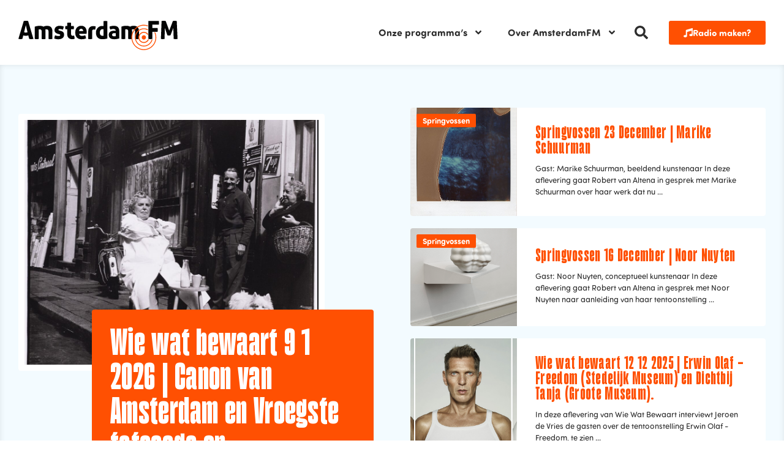

--- FILE ---
content_type: text/html; charset=UTF-8
request_url: https://www.amsterdamfm.nl/
body_size: 23099
content:
<!doctype html>
<html lang="nl-NL">
<head>
	<meta charset="UTF-8">
	<meta name="viewport" content="width=device-width, initial-scale=1">
	<link rel="profile" href="https://gmpg.org/xfn/11">
	<meta name='robots' content='index, follow, max-image-preview:large, max-snippet:-1, max-video-preview:-1' />

	<!-- This site is optimized with the Yoast SEO plugin v26.1.1 - https://yoast.com/wordpress/plugins/seo/ -->
	<title>AmsterdamFM - Weet wat er speelt!</title>
	<meta name="description" content="AmsterdamFM is de cultuurzender van Amsterdam. Vanuit lingeriezaak Triumph in de Kalverstraat en het Allard Pierson aan het Rokin verzorgen wij radioprogramma’s en podcasts over cultuur en maatschappelijke thema’s." />
	<link rel="canonical" href="https://www.amsterdamfm.nl/" />
	<meta property="og:locale" content="nl_NL" />
	<meta property="og:type" content="website" />
	<meta property="og:title" content="AmsterdamFM - Weet wat er speelt!" />
	<meta property="og:description" content="AmsterdamFM is de cultuurzender van Amsterdam. Vanuit lingeriezaak Triumph in de Kalverstraat en het Allard Pierson aan het Rokin verzorgen wij radioprogramma’s en podcasts over cultuur en maatschappelijke thema’s." />
	<meta property="og:url" content="https://www.amsterdamfm.nl/" />
	<meta property="og:site_name" content="AmsterdamFM" />
	<meta property="article:publisher" content="https://www.facebook.com/AmsterdamFM" />
	<meta property="article:modified_time" content="2024-03-09T10:40:02+00:00" />
	<meta property="og:image" content="https://www.amsterdamfm.nl/wp-content/uploads/2023/11/golden-microphone-recording-room-computer-work-recording-studio.jpg" />
	<meta property="og:image:width" content="2000" />
	<meta property="og:image:height" content="1335" />
	<meta property="og:image:type" content="image/jpeg" />
	<meta name="twitter:card" content="summary_large_image" />
	<script type="application/ld+json" class="yoast-schema-graph">{"@context":"https://schema.org","@graph":[{"@type":"WebPage","@id":"https://www.amsterdamfm.nl/","url":"https://www.amsterdamfm.nl/","name":"AmsterdamFM - Weet wat er speelt!","isPartOf":{"@id":"https://www.amsterdamfm.nl/#website"},"about":{"@id":"https://www.amsterdamfm.nl/#organization"},"primaryImageOfPage":{"@id":"https://www.amsterdamfm.nl/#primaryimage"},"image":{"@id":"https://www.amsterdamfm.nl/#primaryimage"},"thumbnailUrl":"https://www.amsterdamfm.nl/wp-content/uploads/2023/11/golden-microphone-recording-room-computer-work-recording-studio.jpg","datePublished":"2023-11-15T14:23:48+00:00","dateModified":"2024-03-09T10:40:02+00:00","description":"AmsterdamFM is de cultuurzender van Amsterdam. Vanuit lingeriezaak Triumph in de Kalverstraat en het Allard Pierson aan het Rokin verzorgen wij radioprogramma’s en podcasts over cultuur en maatschappelijke thema’s.","breadcrumb":{"@id":"https://www.amsterdamfm.nl/#breadcrumb"},"inLanguage":"nl-NL","potentialAction":[{"@type":"ReadAction","target":["https://www.amsterdamfm.nl/"]}]},{"@type":"ImageObject","inLanguage":"nl-NL","@id":"https://www.amsterdamfm.nl/#primaryimage","url":"https://www.amsterdamfm.nl/wp-content/uploads/2023/11/golden-microphone-recording-room-computer-work-recording-studio.jpg","contentUrl":"https://www.amsterdamfm.nl/wp-content/uploads/2023/11/golden-microphone-recording-room-computer-work-recording-studio.jpg","width":2000,"height":1335},{"@type":"BreadcrumbList","@id":"https://www.amsterdamfm.nl/#breadcrumb","itemListElement":[{"@type":"ListItem","position":1,"name":"Home"}]},{"@type":"WebSite","@id":"https://www.amsterdamfm.nl/#website","url":"https://www.amsterdamfm.nl/","name":"AmsterdamFM","description":"Weet wat er speelt!","publisher":{"@id":"https://www.amsterdamfm.nl/#organization"},"potentialAction":[{"@type":"SearchAction","target":{"@type":"EntryPoint","urlTemplate":"https://www.amsterdamfm.nl/?s={search_term_string}"},"query-input":{"@type":"PropertyValueSpecification","valueRequired":true,"valueName":"search_term_string"}}],"inLanguage":"nl-NL"},{"@type":"Organization","@id":"https://www.amsterdamfm.nl/#organization","name":"AmsterdamFM","url":"https://www.amsterdamfm.nl/","logo":{"@type":"ImageObject","inLanguage":"nl-NL","@id":"https://www.amsterdamfm.nl/#/schema/logo/image/","url":"https://www.amsterdamfm.nl/wp-content/uploads/2023/11/AmsterdamFM.svg","contentUrl":"https://www.amsterdamfm.nl/wp-content/uploads/2023/11/AmsterdamFM.svg","width":100,"height":100,"caption":"AmsterdamFM"},"image":{"@id":"https://www.amsterdamfm.nl/#/schema/logo/image/"},"sameAs":["https://www.facebook.com/AmsterdamFM","https://www.instagram.com/amsterdam.fm","https://open.spotify.com/show/0y050QFHB5vn2DxSbHly1N?si=477bc000df2b4900","https://soundcloud.com/amsterdamfm2"]}]}</script>
	<!-- / Yoast SEO plugin. -->


<link rel="alternate" type="application/rss+xml" title="AmsterdamFM &raquo; feed" href="https://www.amsterdamfm.nl/feed/" />
<link rel="alternate" type="application/rss+xml" title="AmsterdamFM &raquo; reacties feed" href="https://www.amsterdamfm.nl/comments/feed/" />
<link rel="alternate" title="oEmbed (JSON)" type="application/json+oembed" href="https://www.amsterdamfm.nl/wp-json/oembed/1.0/embed?url=https%3A%2F%2Fwww.amsterdamfm.nl%2F" />
<link rel="alternate" title="oEmbed (XML)" type="text/xml+oembed" href="https://www.amsterdamfm.nl/wp-json/oembed/1.0/embed?url=https%3A%2F%2Fwww.amsterdamfm.nl%2F&#038;format=xml" />
<link rel="stylesheet" type="text/css" href="https://use.typekit.net/vqa5ley.css"><style id='wp-img-auto-sizes-contain-inline-css'>
img:is([sizes=auto i],[sizes^="auto," i]){contain-intrinsic-size:3000px 1500px}
/*# sourceURL=wp-img-auto-sizes-contain-inline-css */
</style>
<style id='wp-emoji-styles-inline-css'>

	img.wp-smiley, img.emoji {
		display: inline !important;
		border: none !important;
		box-shadow: none !important;
		height: 1em !important;
		width: 1em !important;
		margin: 0 0.07em !important;
		vertical-align: -0.1em !important;
		background: none !important;
		padding: 0 !important;
	}
/*# sourceURL=wp-emoji-styles-inline-css */
</style>
<link rel='stylesheet' id='jet-engine-frontend-css' href='https://www.amsterdamfm.nl/wp-content/plugins/jet-engine/assets/css/frontend.css?ver=3.7.7' media='all' />
<link rel='stylesheet' id='hello-elementor-css' href='https://www.amsterdamfm.nl/wp-content/themes/hello-elementor/style.min.css?ver=3.4.3' media='all' />
<link rel='stylesheet' id='hello-elementor-theme-style-css' href='https://www.amsterdamfm.nl/wp-content/themes/hello-elementor/theme.min.css?ver=3.4.3' media='all' />
<link rel='stylesheet' id='hello-elementor-header-footer-css' href='https://www.amsterdamfm.nl/wp-content/themes/hello-elementor/header-footer.min.css?ver=3.4.3' media='all' />
<link rel='stylesheet' id='elementor-frontend-css' href='https://www.amsterdamfm.nl/wp-content/plugins/elementor/assets/css/frontend.min.css?ver=3.32.4' media='all' />
<link rel='stylesheet' id='elementor-post-9-css' href='https://www.amsterdamfm.nl/wp-content/uploads/elementor/css/post-9.css?ver=1769106458' media='all' />
<link rel='stylesheet' id='widget-image-css' href='https://www.amsterdamfm.nl/wp-content/plugins/elementor/assets/css/widget-image.min.css?ver=3.32.4' media='all' />
<link rel='stylesheet' id='widget-nav-menu-css' href='https://www.amsterdamfm.nl/wp-content/plugins/elementor-pro/assets/css/widget-nav-menu.min.css?ver=3.32.2' media='all' />
<link rel='stylesheet' id='widget-search-form-css' href='https://www.amsterdamfm.nl/wp-content/plugins/elementor-pro/assets/css/widget-search-form.min.css?ver=3.32.2' media='all' />
<link rel='stylesheet' id='widget-icon-list-css' href='https://www.amsterdamfm.nl/wp-content/plugins/elementor/assets/css/widget-icon-list.min.css?ver=3.32.4' media='all' />
<link rel='stylesheet' id='widget-heading-css' href='https://www.amsterdamfm.nl/wp-content/plugins/elementor/assets/css/widget-heading.min.css?ver=3.32.4' media='all' />
<link rel='stylesheet' id='swiper-css' href='https://www.amsterdamfm.nl/wp-content/plugins/elementor/assets/lib/swiper/v8/css/swiper.min.css?ver=8.4.5' media='all' />
<link rel='stylesheet' id='e-swiper-css' href='https://www.amsterdamfm.nl/wp-content/plugins/elementor/assets/css/conditionals/e-swiper.min.css?ver=3.32.4' media='all' />
<link rel='stylesheet' id='widget-image-carousel-css' href='https://www.amsterdamfm.nl/wp-content/plugins/elementor/assets/css/widget-image-carousel.min.css?ver=3.32.4' media='all' />
<link rel='stylesheet' id='elementor-post-174901-css' href='https://www.amsterdamfm.nl/wp-content/uploads/elementor/css/post-174901.css?ver=1769106473' media='all' />
<link rel='stylesheet' id='elementor-post-174942-css' href='https://www.amsterdamfm.nl/wp-content/uploads/elementor/css/post-174942.css?ver=1769106473' media='all' />
<link rel='stylesheet' id='elementor-post-174963-css' href='https://www.amsterdamfm.nl/wp-content/uploads/elementor/css/post-174963.css?ver=1769106473' media='all' />
<link rel='stylesheet' id='elementor-post-175025-css' href='https://www.amsterdamfm.nl/wp-content/uploads/elementor/css/post-175025.css?ver=1769106466' media='all' />
<link rel='stylesheet' id='elementor-post-174928-css' href='https://www.amsterdamfm.nl/wp-content/uploads/elementor/css/post-174928.css?ver=1769106458' media='all' />
<link rel='stylesheet' id='elementor-post-174929-css' href='https://www.amsterdamfm.nl/wp-content/uploads/elementor/css/post-174929.css?ver=1769106458' media='all' />
<link rel='stylesheet' id='hello-elementor-child-style-css' href='https://www.amsterdamfm.nl/wp-content/themes/hello-theme-child/style.css?ver=1.0.1' media='all' />
<script src="https://www.amsterdamfm.nl/wp-includes/js/jquery/jquery.min.js?ver=3.7.1" id="jquery-core-js"></script>
<script src="https://www.amsterdamfm.nl/wp-includes/js/jquery/jquery-migrate.min.js?ver=3.4.1" id="jquery-migrate-js"></script>
<link rel="https://api.w.org/" href="https://www.amsterdamfm.nl/wp-json/" /><link rel="alternate" title="JSON" type="application/json" href="https://www.amsterdamfm.nl/wp-json/wp/v2/pages/174901" /><link rel="EditURI" type="application/rsd+xml" title="RSD" href="https://www.amsterdamfm.nl/xmlrpc.php?rsd" />
<meta name="generator" content="WordPress 6.9" />
<link rel='shortlink' href='https://www.amsterdamfm.nl/' />
<meta name="generator" content="Elementor 3.32.4; features: e_font_icon_svg, additional_custom_breakpoints; settings: css_print_method-external, google_font-enabled, font_display-swap">
<!-- Google tag (gtag.js) -->
<script async src="https://www.googletagmanager.com/gtag/js?id=G-FYE595TTCX"></script>
<script>
  window.dataLayer = window.dataLayer || [];
  function gtag(){dataLayer.push(arguments);}
  gtag('js', new Date());
  gtag('config', 'G-FYE595TTCX');
</script>
			<style>
				.e-con.e-parent:nth-of-type(n+4):not(.e-lazyloaded):not(.e-no-lazyload),
				.e-con.e-parent:nth-of-type(n+4):not(.e-lazyloaded):not(.e-no-lazyload) * {
					background-image: none !important;
				}
				@media screen and (max-height: 1024px) {
					.e-con.e-parent:nth-of-type(n+3):not(.e-lazyloaded):not(.e-no-lazyload),
					.e-con.e-parent:nth-of-type(n+3):not(.e-lazyloaded):not(.e-no-lazyload) * {
						background-image: none !important;
					}
				}
				@media screen and (max-height: 640px) {
					.e-con.e-parent:nth-of-type(n+2):not(.e-lazyloaded):not(.e-no-lazyload),
					.e-con.e-parent:nth-of-type(n+2):not(.e-lazyloaded):not(.e-no-lazyload) * {
						background-image: none !important;
					}
				}
			</style>
			<link rel="icon" href="https://www.amsterdamfm.nl/wp-content/uploads/2024/01/Avatar-150x150.png" sizes="32x32" />
<link rel="icon" href="https://www.amsterdamfm.nl/wp-content/uploads/2024/01/Avatar-300x300.png" sizes="192x192" />
<link rel="apple-touch-icon" href="https://www.amsterdamfm.nl/wp-content/uploads/2024/01/Avatar-300x300.png" />
<meta name="msapplication-TileImage" content="https://www.amsterdamfm.nl/wp-content/uploads/2024/01/Avatar-300x300.png" />
<style id='wp-block-paragraph-inline-css'>
.is-small-text{font-size:.875em}.is-regular-text{font-size:1em}.is-large-text{font-size:2.25em}.is-larger-text{font-size:3em}.has-drop-cap:not(:focus):first-letter{float:left;font-size:8.4em;font-style:normal;font-weight:100;line-height:.68;margin:.05em .1em 0 0;text-transform:uppercase}body.rtl .has-drop-cap:not(:focus):first-letter{float:none;margin-left:.1em}p.has-drop-cap.has-background{overflow:hidden}:root :where(p.has-background){padding:1.25em 2.375em}:where(p.has-text-color:not(.has-link-color)) a{color:inherit}p.has-text-align-left[style*="writing-mode:vertical-lr"],p.has-text-align-right[style*="writing-mode:vertical-rl"]{rotate:180deg}
/*# sourceURL=https://www.amsterdamfm.nl/wp-includes/blocks/paragraph/style.min.css */
</style>
<style id='global-styles-inline-css'>
:root{--wp--preset--aspect-ratio--square: 1;--wp--preset--aspect-ratio--4-3: 4/3;--wp--preset--aspect-ratio--3-4: 3/4;--wp--preset--aspect-ratio--3-2: 3/2;--wp--preset--aspect-ratio--2-3: 2/3;--wp--preset--aspect-ratio--16-9: 16/9;--wp--preset--aspect-ratio--9-16: 9/16;--wp--preset--color--black: #000000;--wp--preset--color--cyan-bluish-gray: #abb8c3;--wp--preset--color--white: #ffffff;--wp--preset--color--pale-pink: #f78da7;--wp--preset--color--vivid-red: #cf2e2e;--wp--preset--color--luminous-vivid-orange: #ff6900;--wp--preset--color--luminous-vivid-amber: #fcb900;--wp--preset--color--light-green-cyan: #7bdcb5;--wp--preset--color--vivid-green-cyan: #00d084;--wp--preset--color--pale-cyan-blue: #8ed1fc;--wp--preset--color--vivid-cyan-blue: #0693e3;--wp--preset--color--vivid-purple: #9b51e0;--wp--preset--gradient--vivid-cyan-blue-to-vivid-purple: linear-gradient(135deg,rgb(6,147,227) 0%,rgb(155,81,224) 100%);--wp--preset--gradient--light-green-cyan-to-vivid-green-cyan: linear-gradient(135deg,rgb(122,220,180) 0%,rgb(0,208,130) 100%);--wp--preset--gradient--luminous-vivid-amber-to-luminous-vivid-orange: linear-gradient(135deg,rgb(252,185,0) 0%,rgb(255,105,0) 100%);--wp--preset--gradient--luminous-vivid-orange-to-vivid-red: linear-gradient(135deg,rgb(255,105,0) 0%,rgb(207,46,46) 100%);--wp--preset--gradient--very-light-gray-to-cyan-bluish-gray: linear-gradient(135deg,rgb(238,238,238) 0%,rgb(169,184,195) 100%);--wp--preset--gradient--cool-to-warm-spectrum: linear-gradient(135deg,rgb(74,234,220) 0%,rgb(151,120,209) 20%,rgb(207,42,186) 40%,rgb(238,44,130) 60%,rgb(251,105,98) 80%,rgb(254,248,76) 100%);--wp--preset--gradient--blush-light-purple: linear-gradient(135deg,rgb(255,206,236) 0%,rgb(152,150,240) 100%);--wp--preset--gradient--blush-bordeaux: linear-gradient(135deg,rgb(254,205,165) 0%,rgb(254,45,45) 50%,rgb(107,0,62) 100%);--wp--preset--gradient--luminous-dusk: linear-gradient(135deg,rgb(255,203,112) 0%,rgb(199,81,192) 50%,rgb(65,88,208) 100%);--wp--preset--gradient--pale-ocean: linear-gradient(135deg,rgb(255,245,203) 0%,rgb(182,227,212) 50%,rgb(51,167,181) 100%);--wp--preset--gradient--electric-grass: linear-gradient(135deg,rgb(202,248,128) 0%,rgb(113,206,126) 100%);--wp--preset--gradient--midnight: linear-gradient(135deg,rgb(2,3,129) 0%,rgb(40,116,252) 100%);--wp--preset--font-size--small: 13px;--wp--preset--font-size--medium: 20px;--wp--preset--font-size--large: 36px;--wp--preset--font-size--x-large: 42px;--wp--preset--spacing--20: 0.44rem;--wp--preset--spacing--30: 0.67rem;--wp--preset--spacing--40: 1rem;--wp--preset--spacing--50: 1.5rem;--wp--preset--spacing--60: 2.25rem;--wp--preset--spacing--70: 3.38rem;--wp--preset--spacing--80: 5.06rem;--wp--preset--shadow--natural: 6px 6px 9px rgba(0, 0, 0, 0.2);--wp--preset--shadow--deep: 12px 12px 50px rgba(0, 0, 0, 0.4);--wp--preset--shadow--sharp: 6px 6px 0px rgba(0, 0, 0, 0.2);--wp--preset--shadow--outlined: 6px 6px 0px -3px rgb(255, 255, 255), 6px 6px rgb(0, 0, 0);--wp--preset--shadow--crisp: 6px 6px 0px rgb(0, 0, 0);}:root { --wp--style--global--content-size: 800px;--wp--style--global--wide-size: 1200px; }:where(body) { margin: 0; }.wp-site-blocks > .alignleft { float: left; margin-right: 2em; }.wp-site-blocks > .alignright { float: right; margin-left: 2em; }.wp-site-blocks > .aligncenter { justify-content: center; margin-left: auto; margin-right: auto; }:where(.wp-site-blocks) > * { margin-block-start: 24px; margin-block-end: 0; }:where(.wp-site-blocks) > :first-child { margin-block-start: 0; }:where(.wp-site-blocks) > :last-child { margin-block-end: 0; }:root { --wp--style--block-gap: 24px; }:root :where(.is-layout-flow) > :first-child{margin-block-start: 0;}:root :where(.is-layout-flow) > :last-child{margin-block-end: 0;}:root :where(.is-layout-flow) > *{margin-block-start: 24px;margin-block-end: 0;}:root :where(.is-layout-constrained) > :first-child{margin-block-start: 0;}:root :where(.is-layout-constrained) > :last-child{margin-block-end: 0;}:root :where(.is-layout-constrained) > *{margin-block-start: 24px;margin-block-end: 0;}:root :where(.is-layout-flex){gap: 24px;}:root :where(.is-layout-grid){gap: 24px;}.is-layout-flow > .alignleft{float: left;margin-inline-start: 0;margin-inline-end: 2em;}.is-layout-flow > .alignright{float: right;margin-inline-start: 2em;margin-inline-end: 0;}.is-layout-flow > .aligncenter{margin-left: auto !important;margin-right: auto !important;}.is-layout-constrained > .alignleft{float: left;margin-inline-start: 0;margin-inline-end: 2em;}.is-layout-constrained > .alignright{float: right;margin-inline-start: 2em;margin-inline-end: 0;}.is-layout-constrained > .aligncenter{margin-left: auto !important;margin-right: auto !important;}.is-layout-constrained > :where(:not(.alignleft):not(.alignright):not(.alignfull)){max-width: var(--wp--style--global--content-size);margin-left: auto !important;margin-right: auto !important;}.is-layout-constrained > .alignwide{max-width: var(--wp--style--global--wide-size);}body .is-layout-flex{display: flex;}.is-layout-flex{flex-wrap: wrap;align-items: center;}.is-layout-flex > :is(*, div){margin: 0;}body .is-layout-grid{display: grid;}.is-layout-grid > :is(*, div){margin: 0;}body{padding-top: 0px;padding-right: 0px;padding-bottom: 0px;padding-left: 0px;}a:where(:not(.wp-element-button)){text-decoration: underline;}:root :where(.wp-element-button, .wp-block-button__link){background-color: #32373c;border-width: 0;color: #fff;font-family: inherit;font-size: inherit;font-style: inherit;font-weight: inherit;letter-spacing: inherit;line-height: inherit;padding-top: calc(0.667em + 2px);padding-right: calc(1.333em + 2px);padding-bottom: calc(0.667em + 2px);padding-left: calc(1.333em + 2px);text-decoration: none;text-transform: inherit;}.has-black-color{color: var(--wp--preset--color--black) !important;}.has-cyan-bluish-gray-color{color: var(--wp--preset--color--cyan-bluish-gray) !important;}.has-white-color{color: var(--wp--preset--color--white) !important;}.has-pale-pink-color{color: var(--wp--preset--color--pale-pink) !important;}.has-vivid-red-color{color: var(--wp--preset--color--vivid-red) !important;}.has-luminous-vivid-orange-color{color: var(--wp--preset--color--luminous-vivid-orange) !important;}.has-luminous-vivid-amber-color{color: var(--wp--preset--color--luminous-vivid-amber) !important;}.has-light-green-cyan-color{color: var(--wp--preset--color--light-green-cyan) !important;}.has-vivid-green-cyan-color{color: var(--wp--preset--color--vivid-green-cyan) !important;}.has-pale-cyan-blue-color{color: var(--wp--preset--color--pale-cyan-blue) !important;}.has-vivid-cyan-blue-color{color: var(--wp--preset--color--vivid-cyan-blue) !important;}.has-vivid-purple-color{color: var(--wp--preset--color--vivid-purple) !important;}.has-black-background-color{background-color: var(--wp--preset--color--black) !important;}.has-cyan-bluish-gray-background-color{background-color: var(--wp--preset--color--cyan-bluish-gray) !important;}.has-white-background-color{background-color: var(--wp--preset--color--white) !important;}.has-pale-pink-background-color{background-color: var(--wp--preset--color--pale-pink) !important;}.has-vivid-red-background-color{background-color: var(--wp--preset--color--vivid-red) !important;}.has-luminous-vivid-orange-background-color{background-color: var(--wp--preset--color--luminous-vivid-orange) !important;}.has-luminous-vivid-amber-background-color{background-color: var(--wp--preset--color--luminous-vivid-amber) !important;}.has-light-green-cyan-background-color{background-color: var(--wp--preset--color--light-green-cyan) !important;}.has-vivid-green-cyan-background-color{background-color: var(--wp--preset--color--vivid-green-cyan) !important;}.has-pale-cyan-blue-background-color{background-color: var(--wp--preset--color--pale-cyan-blue) !important;}.has-vivid-cyan-blue-background-color{background-color: var(--wp--preset--color--vivid-cyan-blue) !important;}.has-vivid-purple-background-color{background-color: var(--wp--preset--color--vivid-purple) !important;}.has-black-border-color{border-color: var(--wp--preset--color--black) !important;}.has-cyan-bluish-gray-border-color{border-color: var(--wp--preset--color--cyan-bluish-gray) !important;}.has-white-border-color{border-color: var(--wp--preset--color--white) !important;}.has-pale-pink-border-color{border-color: var(--wp--preset--color--pale-pink) !important;}.has-vivid-red-border-color{border-color: var(--wp--preset--color--vivid-red) !important;}.has-luminous-vivid-orange-border-color{border-color: var(--wp--preset--color--luminous-vivid-orange) !important;}.has-luminous-vivid-amber-border-color{border-color: var(--wp--preset--color--luminous-vivid-amber) !important;}.has-light-green-cyan-border-color{border-color: var(--wp--preset--color--light-green-cyan) !important;}.has-vivid-green-cyan-border-color{border-color: var(--wp--preset--color--vivid-green-cyan) !important;}.has-pale-cyan-blue-border-color{border-color: var(--wp--preset--color--pale-cyan-blue) !important;}.has-vivid-cyan-blue-border-color{border-color: var(--wp--preset--color--vivid-cyan-blue) !important;}.has-vivid-purple-border-color{border-color: var(--wp--preset--color--vivid-purple) !important;}.has-vivid-cyan-blue-to-vivid-purple-gradient-background{background: var(--wp--preset--gradient--vivid-cyan-blue-to-vivid-purple) !important;}.has-light-green-cyan-to-vivid-green-cyan-gradient-background{background: var(--wp--preset--gradient--light-green-cyan-to-vivid-green-cyan) !important;}.has-luminous-vivid-amber-to-luminous-vivid-orange-gradient-background{background: var(--wp--preset--gradient--luminous-vivid-amber-to-luminous-vivid-orange) !important;}.has-luminous-vivid-orange-to-vivid-red-gradient-background{background: var(--wp--preset--gradient--luminous-vivid-orange-to-vivid-red) !important;}.has-very-light-gray-to-cyan-bluish-gray-gradient-background{background: var(--wp--preset--gradient--very-light-gray-to-cyan-bluish-gray) !important;}.has-cool-to-warm-spectrum-gradient-background{background: var(--wp--preset--gradient--cool-to-warm-spectrum) !important;}.has-blush-light-purple-gradient-background{background: var(--wp--preset--gradient--blush-light-purple) !important;}.has-blush-bordeaux-gradient-background{background: var(--wp--preset--gradient--blush-bordeaux) !important;}.has-luminous-dusk-gradient-background{background: var(--wp--preset--gradient--luminous-dusk) !important;}.has-pale-ocean-gradient-background{background: var(--wp--preset--gradient--pale-ocean) !important;}.has-electric-grass-gradient-background{background: var(--wp--preset--gradient--electric-grass) !important;}.has-midnight-gradient-background{background: var(--wp--preset--gradient--midnight) !important;}.has-small-font-size{font-size: var(--wp--preset--font-size--small) !important;}.has-medium-font-size{font-size: var(--wp--preset--font-size--medium) !important;}.has-large-font-size{font-size: var(--wp--preset--font-size--large) !important;}.has-x-large-font-size{font-size: var(--wp--preset--font-size--x-large) !important;}
/*# sourceURL=global-styles-inline-css */
</style>
<link rel='stylesheet' id='widget-spacer-css' href='https://www.amsterdamfm.nl/wp-content/plugins/elementor/assets/css/widget-spacer.min.css?ver=3.32.4' media='all' />
<link rel='stylesheet' id='e-animation-grow-css' href='https://www.amsterdamfm.nl/wp-content/plugins/elementor/assets/lib/animations/styles/e-animation-grow.min.css?ver=3.32.4' media='all' />
</head>
<body class="home wp-singular page-template-default page page-id-174901 wp-custom-logo wp-embed-responsive wp-theme-hello-elementor wp-child-theme-hello-theme-child hello-elementor-default elementor-default elementor-template-full-width elementor-kit-9 elementor-page elementor-page-174901">


<a class="skip-link screen-reader-text" href="#content">Ga naar de inhoud</a>

		<header data-elementor-type="header" data-elementor-id="174928" class="elementor elementor-174928 elementor-location-header" data-elementor-post-type="elementor_library">
					<section class="elementor-section elementor-top-section elementor-element elementor-element-4d7e2d9 elementor-section-boxed elementor-section-height-default elementor-section-height-default" data-id="4d7e2d9" data-element_type="section">
						<div class="elementor-container elementor-column-gap-wider">
					<div class="elementor-column elementor-col-50 elementor-top-column elementor-element elementor-element-2284b4c" data-id="2284b4c" data-element_type="column">
			<div class="elementor-widget-wrap elementor-element-populated">
						<div class="elementor-element elementor-element-18ad35d elementor-widget__width-auto elementor-widget elementor-widget-image" data-id="18ad35d" data-element_type="widget" data-widget_type="image.default">
				<div class="elementor-widget-container">
																<a href="https://www.amsterdamfm.nl">
							<img width="100" height="100" src="https://www.amsterdamfm.nl/wp-content/uploads/2023/11/logo-adamfm.svg" class="attachment-large size-large wp-image-380428" alt="" />								</a>
															</div>
				</div>
					</div>
		</div>
				<div class="elementor-column elementor-col-50 elementor-top-column elementor-element elementor-element-679885d" data-id="679885d" data-element_type="column">
			<div class="elementor-widget-wrap elementor-element-populated">
						<div class="elementor-element elementor-element-8511585 elementor-widget__width-auto elementor-nav-menu--stretch elementor-nav-menu__text-align-center elementor-nav-menu--dropdown-tablet elementor-nav-menu--toggle elementor-nav-menu--burger elementor-widget elementor-widget-nav-menu" data-id="8511585" data-element_type="widget" data-settings="{&quot;submenu_icon&quot;:{&quot;value&quot;:&quot;&lt;svg aria-hidden=\&quot;true\&quot; class=\&quot;e-font-icon-svg e-fas-angle-down\&quot; viewBox=\&quot;0 0 320 512\&quot; xmlns=\&quot;http:\/\/www.w3.org\/2000\/svg\&quot;&gt;&lt;path d=\&quot;M143 352.3L7 216.3c-9.4-9.4-9.4-24.6 0-33.9l22.6-22.6c9.4-9.4 24.6-9.4 33.9 0l96.4 96.4 96.4-96.4c9.4-9.4 24.6-9.4 33.9 0l22.6 22.6c9.4 9.4 9.4 24.6 0 33.9l-136 136c-9.2 9.4-24.4 9.4-33.8 0z\&quot;&gt;&lt;\/path&gt;&lt;\/svg&gt;&quot;,&quot;library&quot;:&quot;fa-solid&quot;},&quot;full_width&quot;:&quot;stretch&quot;,&quot;layout&quot;:&quot;horizontal&quot;,&quot;toggle&quot;:&quot;burger&quot;}" data-widget_type="nav-menu.default">
				<div class="elementor-widget-container">
								<nav aria-label="Menu" class="elementor-nav-menu--main elementor-nav-menu__container elementor-nav-menu--layout-horizontal e--pointer-none">
				<ul id="menu-1-8511585" class="elementor-nav-menu"><li class="menu-item menu-item-type-custom menu-item-object-custom menu-item-has-children menu-item-174912"><a href="#" class="elementor-item elementor-item-anchor">Onze programma&#8217;s</a>
<ul class="sub-menu elementor-nav-menu--dropdown">
	<li class="menu-item menu-item-type-post_type menu-item-object-programma menu-item-341599"><a href="https://www.amsterdamfm.nl/programma/moet-je-nou-s-horen/" class="elementor-sub-item">Moet je nou ‘s horen!</a></li>
	<li class="menu-item menu-item-type-post_type menu-item-object-programma menu-item-341600"><a href="https://www.amsterdamfm.nl/programma/springvossen/" class="elementor-sub-item">Springvossen</a></li>
	<li class="menu-item menu-item-type-post_type menu-item-object-programma menu-item-341601"><a href="https://www.amsterdamfm.nl/programma/sterrenstof/" class="elementor-sub-item">Sterrenstof</a></li>
	<li class="menu-item menu-item-type-post_type menu-item-object-programma menu-item-341602"><a href="https://www.amsterdamfm.nl/programma/wie-wat-bewaart/" class="elementor-sub-item">Wie Wat Bewaart</a></li>
	<li class="menu-item menu-item-type-post_type menu-item-object-programma menu-item-410048"><a href="https://www.amsterdamfm.nl/programma/achter-de-gevels/" class="elementor-sub-item">Achter de Gevels</a></li>
	<li class="menu-item menu-item-type-post_type menu-item-object-programma menu-item-410049"><a href="https://www.amsterdamfm.nl/programma/opus/" class="elementor-sub-item">Opus</a></li>
	<li class="menu-item menu-item-type-post_type menu-item-object-programma menu-item-410115"><a href="https://www.amsterdamfm.nl/programma/nieuw-geluid/" class="elementor-sub-item">Nieuw Geluid</a></li>
	<li class="menu-item menu-item-type-post_type menu-item-object-programma menu-item-341598"><a href="https://www.amsterdamfm.nl/programma/festival-fm/" class="elementor-sub-item">Festival FM</a></li>
	<li class="menu-item menu-item-type-post_type menu-item-object-programma menu-item-411670"><a href="https://www.amsterdamfm.nl/programma/voor-ik-vergeet/" class="elementor-sub-item">Voor Ik Vergeet</a></li>
</ul>
</li>
<li class="menu-item menu-item-type-custom menu-item-object-custom menu-item-has-children menu-item-174913"><a href="#" class="elementor-item elementor-item-anchor">Over AmsterdamFM</a>
<ul class="sub-menu elementor-nav-menu--dropdown">
	<li class="menu-item menu-item-type-post_type menu-item-object-page menu-item-272790"><a href="https://www.amsterdamfm.nl/over-ons/" class="elementor-sub-item">Over ons</a></li>
	<li class="menu-item menu-item-type-post_type menu-item-object-page menu-item-272789"><a href="https://www.amsterdamfm.nl/medewerkers/" class="elementor-sub-item">Medewerkers</a></li>
	<li class="menu-item menu-item-type-post_type menu-item-object-page menu-item-272792"><a href="https://www.amsterdamfm.nl/zelf-radio-maken/" class="elementor-sub-item">Zelf radio maken?</a></li>
	<li class="menu-item menu-item-type-post_type menu-item-object-page menu-item-272787"><a href="https://www.amsterdamfm.nl/adverteren/" class="elementor-sub-item">Adverteren</a></li>
	<li class="menu-item menu-item-type-post_type menu-item-object-post menu-item-412124"><a href="https://www.amsterdamfm.nl/culinair-genieten-na-een-klassiek-concert-hier-bestel-je-een-heerlijke-maaltijd/" class="elementor-sub-item">Gespot</a></li>
	<li class="menu-item menu-item-type-post_type menu-item-object-post menu-item-412679"><a href="https://www.amsterdamfm.nl/lakschade-aan-de-auto-zelf-herstellen-hoe-werkt-dat-in-de-winter/" class="elementor-sub-item">Uitgelicht</a></li>
	<li class="menu-item menu-item-type-post_type menu-item-object-page menu-item-272791"><a href="https://www.amsterdamfm.nl/programmas/" class="elementor-sub-item">Programma-archief</a></li>
	<li class="menu-item menu-item-type-post_type menu-item-object-page menu-item-272788"><a href="https://www.amsterdamfm.nl/contact/" class="elementor-sub-item">Contact</a></li>
</ul>
</li>
</ul>			</nav>
					<div class="elementor-menu-toggle" role="button" tabindex="0" aria-label="Menu toggle" aria-expanded="false">
			<svg aria-hidden="true" role="presentation" class="elementor-menu-toggle__icon--open e-font-icon-svg e-eicon-menu-bar" viewBox="0 0 1000 1000" xmlns="http://www.w3.org/2000/svg"><path d="M104 333H896C929 333 958 304 958 271S929 208 896 208H104C71 208 42 237 42 271S71 333 104 333ZM104 583H896C929 583 958 554 958 521S929 458 896 458H104C71 458 42 487 42 521S71 583 104 583ZM104 833H896C929 833 958 804 958 771S929 708 896 708H104C71 708 42 737 42 771S71 833 104 833Z"></path></svg><svg aria-hidden="true" role="presentation" class="elementor-menu-toggle__icon--close e-font-icon-svg e-eicon-close" viewBox="0 0 1000 1000" xmlns="http://www.w3.org/2000/svg"><path d="M742 167L500 408 258 167C246 154 233 150 217 150 196 150 179 158 167 167 154 179 150 196 150 212 150 229 154 242 171 254L408 500 167 742C138 771 138 800 167 829 196 858 225 858 254 829L496 587 738 829C750 842 767 846 783 846 800 846 817 842 829 829 842 817 846 804 846 783 846 767 842 750 829 737L588 500 833 258C863 229 863 200 833 171 804 137 775 137 742 167Z"></path></svg>		</div>
					<nav class="elementor-nav-menu--dropdown elementor-nav-menu__container" aria-hidden="true">
				<ul id="menu-2-8511585" class="elementor-nav-menu"><li class="menu-item menu-item-type-custom menu-item-object-custom menu-item-has-children menu-item-174912"><a href="#" class="elementor-item elementor-item-anchor" tabindex="-1">Onze programma&#8217;s</a>
<ul class="sub-menu elementor-nav-menu--dropdown">
	<li class="menu-item menu-item-type-post_type menu-item-object-programma menu-item-341599"><a href="https://www.amsterdamfm.nl/programma/moet-je-nou-s-horen/" class="elementor-sub-item" tabindex="-1">Moet je nou ‘s horen!</a></li>
	<li class="menu-item menu-item-type-post_type menu-item-object-programma menu-item-341600"><a href="https://www.amsterdamfm.nl/programma/springvossen/" class="elementor-sub-item" tabindex="-1">Springvossen</a></li>
	<li class="menu-item menu-item-type-post_type menu-item-object-programma menu-item-341601"><a href="https://www.amsterdamfm.nl/programma/sterrenstof/" class="elementor-sub-item" tabindex="-1">Sterrenstof</a></li>
	<li class="menu-item menu-item-type-post_type menu-item-object-programma menu-item-341602"><a href="https://www.amsterdamfm.nl/programma/wie-wat-bewaart/" class="elementor-sub-item" tabindex="-1">Wie Wat Bewaart</a></li>
	<li class="menu-item menu-item-type-post_type menu-item-object-programma menu-item-410048"><a href="https://www.amsterdamfm.nl/programma/achter-de-gevels/" class="elementor-sub-item" tabindex="-1">Achter de Gevels</a></li>
	<li class="menu-item menu-item-type-post_type menu-item-object-programma menu-item-410049"><a href="https://www.amsterdamfm.nl/programma/opus/" class="elementor-sub-item" tabindex="-1">Opus</a></li>
	<li class="menu-item menu-item-type-post_type menu-item-object-programma menu-item-410115"><a href="https://www.amsterdamfm.nl/programma/nieuw-geluid/" class="elementor-sub-item" tabindex="-1">Nieuw Geluid</a></li>
	<li class="menu-item menu-item-type-post_type menu-item-object-programma menu-item-341598"><a href="https://www.amsterdamfm.nl/programma/festival-fm/" class="elementor-sub-item" tabindex="-1">Festival FM</a></li>
	<li class="menu-item menu-item-type-post_type menu-item-object-programma menu-item-411670"><a href="https://www.amsterdamfm.nl/programma/voor-ik-vergeet/" class="elementor-sub-item" tabindex="-1">Voor Ik Vergeet</a></li>
</ul>
</li>
<li class="menu-item menu-item-type-custom menu-item-object-custom menu-item-has-children menu-item-174913"><a href="#" class="elementor-item elementor-item-anchor" tabindex="-1">Over AmsterdamFM</a>
<ul class="sub-menu elementor-nav-menu--dropdown">
	<li class="menu-item menu-item-type-post_type menu-item-object-page menu-item-272790"><a href="https://www.amsterdamfm.nl/over-ons/" class="elementor-sub-item" tabindex="-1">Over ons</a></li>
	<li class="menu-item menu-item-type-post_type menu-item-object-page menu-item-272789"><a href="https://www.amsterdamfm.nl/medewerkers/" class="elementor-sub-item" tabindex="-1">Medewerkers</a></li>
	<li class="menu-item menu-item-type-post_type menu-item-object-page menu-item-272792"><a href="https://www.amsterdamfm.nl/zelf-radio-maken/" class="elementor-sub-item" tabindex="-1">Zelf radio maken?</a></li>
	<li class="menu-item menu-item-type-post_type menu-item-object-page menu-item-272787"><a href="https://www.amsterdamfm.nl/adverteren/" class="elementor-sub-item" tabindex="-1">Adverteren</a></li>
	<li class="menu-item menu-item-type-post_type menu-item-object-post menu-item-412124"><a href="https://www.amsterdamfm.nl/culinair-genieten-na-een-klassiek-concert-hier-bestel-je-een-heerlijke-maaltijd/" class="elementor-sub-item" tabindex="-1">Gespot</a></li>
	<li class="menu-item menu-item-type-post_type menu-item-object-post menu-item-412679"><a href="https://www.amsterdamfm.nl/lakschade-aan-de-auto-zelf-herstellen-hoe-werkt-dat-in-de-winter/" class="elementor-sub-item" tabindex="-1">Uitgelicht</a></li>
	<li class="menu-item menu-item-type-post_type menu-item-object-page menu-item-272791"><a href="https://www.amsterdamfm.nl/programmas/" class="elementor-sub-item" tabindex="-1">Programma-archief</a></li>
	<li class="menu-item menu-item-type-post_type menu-item-object-page menu-item-272788"><a href="https://www.amsterdamfm.nl/contact/" class="elementor-sub-item" tabindex="-1">Contact</a></li>
</ul>
</li>
</ul>			</nav>
						</div>
				</div>
				<div class="elementor-element elementor-element-50cc86a elementor-search-form--skin-full_screen elementor-widget__width-auto elementor-widget elementor-widget-search-form" data-id="50cc86a" data-element_type="widget" data-settings="{&quot;skin&quot;:&quot;full_screen&quot;}" data-widget_type="search-form.default">
				<div class="elementor-widget-container">
							<search role="search">
			<form class="elementor-search-form" action="https://www.amsterdamfm.nl" method="get">
												<div class="elementor-search-form__toggle" role="button" tabindex="0" aria-label="Zoeken">
					<div class="e-font-icon-svg-container"><svg aria-hidden="true" class="e-font-icon-svg e-fas-search" viewBox="0 0 512 512" xmlns="http://www.w3.org/2000/svg"><path d="M505 442.7L405.3 343c-4.5-4.5-10.6-7-17-7H372c27.6-35.3 44-79.7 44-128C416 93.1 322.9 0 208 0S0 93.1 0 208s93.1 208 208 208c48.3 0 92.7-16.4 128-44v16.3c0 6.4 2.5 12.5 7 17l99.7 99.7c9.4 9.4 24.6 9.4 33.9 0l28.3-28.3c9.4-9.4 9.4-24.6.1-34zM208 336c-70.7 0-128-57.2-128-128 0-70.7 57.2-128 128-128 70.7 0 128 57.2 128 128 0 70.7-57.2 128-128 128z"></path></svg></div>				</div>
								<div class="elementor-search-form__container">
					<label class="elementor-screen-only" for="elementor-search-form-50cc86a">Zoeken</label>

					
					<input id="elementor-search-form-50cc86a" placeholder="Zoeken ..." class="elementor-search-form__input" type="search" name="s" value="">
					
					
										<div class="dialog-lightbox-close-button dialog-close-button" role="button" tabindex="0" aria-label="Sluit dit zoekvak.">
						<svg aria-hidden="true" class="e-font-icon-svg e-eicon-close" viewBox="0 0 1000 1000" xmlns="http://www.w3.org/2000/svg"><path d="M742 167L500 408 258 167C246 154 233 150 217 150 196 150 179 158 167 167 154 179 150 196 150 212 150 229 154 242 171 254L408 500 167 742C138 771 138 800 167 829 196 858 225 858 254 829L496 587 738 829C750 842 767 846 783 846 800 846 817 842 829 829 842 817 846 804 846 783 846 767 842 750 829 737L588 500 833 258C863 229 863 200 833 171 804 137 775 137 742 167Z"></path></svg>					</div>
									</div>
			</form>
		</search>
						</div>
				</div>
				<div class="elementor-element elementor-element-998d06b elementor-widget__width-auto elementor-hidden-mobile elementor-widget elementor-widget-button" data-id="998d06b" data-element_type="widget" data-widget_type="button.default">
				<div class="elementor-widget-container">
									<div class="elementor-button-wrapper">
					<a class="elementor-button elementor-button-link elementor-size-sm" href="https://www.amsterdamfm.nl/zelf-radio-maken/">
						<span class="elementor-button-content-wrapper">
						<span class="elementor-button-icon">
				<svg aria-hidden="true" class="e-font-icon-svg e-fas-music" viewBox="0 0 512 512" xmlns="http://www.w3.org/2000/svg"><path d="M470.38 1.51L150.41 96A32 32 0 0 0 128 126.51v261.41A139 139 0 0 0 96 384c-53 0-96 28.66-96 64s43 64 96 64 96-28.66 96-64V214.32l256-75v184.61a138.4 138.4 0 0 0-32-3.93c-53 0-96 28.66-96 64s43 64 96 64 96-28.65 96-64V32a32 32 0 0 0-41.62-30.49z"></path></svg>			</span>
									<span class="elementor-button-text">Radio maken?</span>
					</span>
					</a>
				</div>
								</div>
				</div>
					</div>
		</div>
					</div>
		</section>
				</header>
				<div data-elementor-type="wp-page" data-elementor-id="174901" class="elementor elementor-174901" data-elementor-post-type="page">
						<section class="elementor-section elementor-top-section elementor-element elementor-element-d2a266a elementor-section-boxed elementor-section-height-default elementor-section-height-default" data-id="d2a266a" data-element_type="section" data-settings="{&quot;background_background&quot;:&quot;classic&quot;}">
						<div class="elementor-container elementor-column-gap-wider">
					<div class="elementor-column elementor-col-50 elementor-top-column elementor-element elementor-element-849d071" data-id="849d071" data-element_type="column">
			<div class="elementor-widget-wrap elementor-element-populated">
						<div class="elementor-element elementor-element-0a2e724 elementor-widget elementor-widget-jet-listing-grid" data-id="0a2e724" data-element_type="widget" data-settings="{&quot;columns&quot;:&quot;1&quot;}" data-widget_type="jet-listing-grid.default">
				<div class="elementor-widget-container">
					<div class="jet-listing-grid jet-listing"><div class="jet-listing-grid__items grid-col-desk-1 grid-col-tablet-1 grid-col-mobile-1 jet-listing-grid--174942" data-queried-id="174901|WP_Post" data-nav="{&quot;enabled&quot;:false,&quot;type&quot;:null,&quot;more_el&quot;:null,&quot;query&quot;:[],&quot;widget_settings&quot;:{&quot;lisitng_id&quot;:174942,&quot;posts_num&quot;:1,&quot;columns&quot;:1,&quot;columns_tablet&quot;:1,&quot;columns_mobile&quot;:1,&quot;column_min_width&quot;:240,&quot;column_min_width_tablet&quot;:240,&quot;column_min_width_mobile&quot;:240,&quot;inline_columns_css&quot;:false,&quot;is_archive_template&quot;:&quot;&quot;,&quot;post_status&quot;:[&quot;publish&quot;],&quot;use_random_posts_num&quot;:&quot;&quot;,&quot;max_posts_num&quot;:9,&quot;not_found_message&quot;:&quot;No data was found&quot;,&quot;is_masonry&quot;:false,&quot;equal_columns_height&quot;:&quot;&quot;,&quot;use_load_more&quot;:&quot;&quot;,&quot;load_more_id&quot;:&quot;&quot;,&quot;load_more_type&quot;:&quot;click&quot;,&quot;load_more_offset&quot;:{&quot;unit&quot;:&quot;px&quot;,&quot;size&quot;:0,&quot;sizes&quot;:[]},&quot;use_custom_post_types&quot;:&quot;&quot;,&quot;custom_post_types&quot;:[],&quot;hide_widget_if&quot;:&quot;&quot;,&quot;carousel_enabled&quot;:&quot;&quot;,&quot;slides_to_scroll&quot;:&quot;1&quot;,&quot;arrows&quot;:&quot;true&quot;,&quot;arrow_icon&quot;:&quot;fa fa-angle-left&quot;,&quot;dots&quot;:&quot;&quot;,&quot;autoplay&quot;:&quot;true&quot;,&quot;pause_on_hover&quot;:&quot;true&quot;,&quot;autoplay_speed&quot;:5000,&quot;infinite&quot;:&quot;true&quot;,&quot;center_mode&quot;:&quot;&quot;,&quot;effect&quot;:&quot;slide&quot;,&quot;speed&quot;:500,&quot;inject_alternative_items&quot;:&quot;&quot;,&quot;injection_items&quot;:[],&quot;scroll_slider_enabled&quot;:&quot;&quot;,&quot;scroll_slider_on&quot;:[&quot;desktop&quot;,&quot;tablet&quot;,&quot;mobile&quot;],&quot;custom_query&quot;:false,&quot;custom_query_id&quot;:&quot;&quot;,&quot;_element_id&quot;:&quot;&quot;,&quot;collapse_first_last_gap&quot;:false,&quot;list_tag_selection&quot;:&quot;&quot;,&quot;list_items_wrapper_tag&quot;:&quot;div&quot;,&quot;list_item_tag&quot;:&quot;div&quot;,&quot;empty_items_wrapper_tag&quot;:&quot;div&quot;}}" data-page="1" data-pages="23452" data-listing-source="posts" data-listing-id="174942" data-query-id=""><div class="jet-listing-grid__item jet-listing-dynamic-post-412664" data-post-id="412664"  >		<div data-elementor-type="jet-listing-items" data-elementor-id="174942" class="elementor elementor-174942" data-elementor-post-type="jet-engine">
						<section class="elementor-section elementor-top-section elementor-element elementor-element-2ba600d elementor-section-boxed elementor-section-height-default elementor-section-height-default" data-id="2ba600d" data-element_type="section">
						<div class="elementor-container elementor-column-gap-no">
					<div class="elementor-column elementor-col-100 elementor-top-column elementor-element elementor-element-61412a6" data-id="61412a6" data-element_type="column">
			<div class="elementor-widget-wrap elementor-element-populated">
						<div class="elementor-element elementor-element-036a7bb elementor-widget elementor-widget-image" data-id="036a7bb" data-element_type="widget" data-widget_type="image.default">
				<div class="elementor-widget-container">
																<a href="https://www.amsterdamfm.nl/wie-wat-bewaart-9-1-2026-canon-van-amsterdam-en-vroegste-tatoeage-op-groepsportret/">
							<img fetchpriority="high" decoding="async" width="800" height="782" src="https://www.amsterdamfm.nl/wp-content/uploads/2026/01/1927-Zeedijk-1-1024x1001.jpg" class="attachment-large size-large wp-image-412667" alt="" srcset="https://www.amsterdamfm.nl/wp-content/uploads/2026/01/1927-Zeedijk-1-1024x1001.jpg 1024w, https://www.amsterdamfm.nl/wp-content/uploads/2026/01/1927-Zeedijk-1-300x293.jpg 300w, https://www.amsterdamfm.nl/wp-content/uploads/2026/01/1927-Zeedijk-1-768x751.jpg 768w, https://www.amsterdamfm.nl/wp-content/uploads/2026/01/1927-Zeedijk-1-1536x1502.jpg 1536w, https://www.amsterdamfm.nl/wp-content/uploads/2026/01/1927-Zeedijk-1-2048x2002.jpg 2048w" sizes="(max-width: 800px) 100vw, 800px" />								</a>
															</div>
				</div>
				<section class="elementor-section elementor-inner-section elementor-element elementor-element-4e2e6b9 elementor-section-boxed elementor-section-height-default elementor-section-height-default" data-id="4e2e6b9" data-element_type="section" data-settings="{&quot;background_background&quot;:&quot;classic&quot;}">
						<div class="elementor-container elementor-column-gap-wider">
					<div class="elementor-column elementor-col-100 elementor-inner-column elementor-element elementor-element-865c87a" data-id="865c87a" data-element_type="column">
			<div class="elementor-widget-wrap elementor-element-populated">
						<div class="elementor-element elementor-element-18a30c1 elementor-widget elementor-widget-heading" data-id="18a30c1" data-element_type="widget" data-widget_type="heading.default">
				<div class="elementor-widget-container">
					<h3 class="elementor-heading-title elementor-size-default"><a href="https://www.amsterdamfm.nl/wie-wat-bewaart-9-1-2026-canon-van-amsterdam-en-vroegste-tatoeage-op-groepsportret/">Wie wat bewaart 9 1 2026 | Canon van Amsterdam en Vroegste tatoeage op groepsportret.</a></h3>				</div>
				</div>
				<div class="elementor-element elementor-element-8c8f9bc elementor-widget elementor-widget-jet-listing-dynamic-meta" data-id="8c8f9bc" data-element_type="widget" data-widget_type="jet-listing-dynamic-meta.default">
				<div class="elementor-widget-container">
					<div class="jet-listing jet-listing-dynamic-meta meta-layout-inline"><div class="jet-listing-dynamic-meta__date jet-listing-dynamic-meta__item"><a href="https://www.amsterdamfm.nl/wie-wat-bewaart-9-1-2026-canon-van-amsterdam-en-vroegste-tatoeage-op-groepsportret/" class="jet-listing-dynamic-meta__item-val"><time datetime="2026-01-10T13:16:12+01:00">10 januari 2026</time></a></div></div>				</div>
				</div>
					</div>
		</div>
					</div>
		</section>
					</div>
		</div>
					</div>
		</section>
				</div>
		</div></div></div>				</div>
				</div>
					</div>
		</div>
				<div class="elementor-column elementor-col-50 elementor-top-column elementor-element elementor-element-073ad88" data-id="073ad88" data-element_type="column">
			<div class="elementor-widget-wrap elementor-element-populated">
						<div class="elementor-element elementor-element-3cdffc6 elementor-widget elementor-widget-jet-listing-grid" data-id="3cdffc6" data-element_type="widget" data-settings="{&quot;columns&quot;:&quot;1&quot;}" data-widget_type="jet-listing-grid.default">
				<div class="elementor-widget-container">
					<div class="jet-listing-grid jet-listing"><div class="jet-listing-grid__items grid-col-desk-1 grid-col-tablet-1 grid-col-mobile-1 jet-listing-grid--174963" data-queried-id="174901|WP_Post" data-nav="{&quot;enabled&quot;:false,&quot;type&quot;:null,&quot;more_el&quot;:null,&quot;query&quot;:[],&quot;widget_settings&quot;:{&quot;lisitng_id&quot;:174963,&quot;posts_num&quot;:3,&quot;columns&quot;:1,&quot;columns_tablet&quot;:1,&quot;columns_mobile&quot;:1,&quot;column_min_width&quot;:240,&quot;column_min_width_tablet&quot;:240,&quot;column_min_width_mobile&quot;:240,&quot;inline_columns_css&quot;:false,&quot;is_archive_template&quot;:&quot;&quot;,&quot;post_status&quot;:[&quot;publish&quot;],&quot;use_random_posts_num&quot;:&quot;&quot;,&quot;max_posts_num&quot;:9,&quot;not_found_message&quot;:&quot;No data was found&quot;,&quot;is_masonry&quot;:false,&quot;equal_columns_height&quot;:&quot;&quot;,&quot;use_load_more&quot;:&quot;&quot;,&quot;load_more_id&quot;:&quot;&quot;,&quot;load_more_type&quot;:&quot;click&quot;,&quot;load_more_offset&quot;:{&quot;unit&quot;:&quot;px&quot;,&quot;size&quot;:0,&quot;sizes&quot;:[]},&quot;use_custom_post_types&quot;:&quot;&quot;,&quot;custom_post_types&quot;:[],&quot;hide_widget_if&quot;:&quot;&quot;,&quot;carousel_enabled&quot;:&quot;&quot;,&quot;slides_to_scroll&quot;:&quot;1&quot;,&quot;arrows&quot;:&quot;true&quot;,&quot;arrow_icon&quot;:&quot;fa fa-angle-left&quot;,&quot;dots&quot;:&quot;&quot;,&quot;autoplay&quot;:&quot;true&quot;,&quot;pause_on_hover&quot;:&quot;true&quot;,&quot;autoplay_speed&quot;:5000,&quot;infinite&quot;:&quot;true&quot;,&quot;center_mode&quot;:&quot;&quot;,&quot;effect&quot;:&quot;slide&quot;,&quot;speed&quot;:500,&quot;inject_alternative_items&quot;:&quot;&quot;,&quot;injection_items&quot;:[],&quot;scroll_slider_enabled&quot;:&quot;&quot;,&quot;scroll_slider_on&quot;:[&quot;desktop&quot;,&quot;tablet&quot;,&quot;mobile&quot;],&quot;custom_query&quot;:false,&quot;custom_query_id&quot;:&quot;&quot;,&quot;_element_id&quot;:&quot;&quot;,&quot;collapse_first_last_gap&quot;:false,&quot;list_tag_selection&quot;:&quot;&quot;,&quot;list_items_wrapper_tag&quot;:&quot;div&quot;,&quot;list_item_tag&quot;:&quot;div&quot;,&quot;empty_items_wrapper_tag&quot;:&quot;div&quot;}}" data-page="1" data-pages="7818" data-listing-source="posts" data-listing-id="174963" data-query-id=""><div class="jet-listing-grid__item jet-listing-dynamic-post-412648" data-post-id="412648"  ><style type="text/css">.jet-listing-dynamic-post-412648 .elementor-element.elementor-element-d90ac09:not(.elementor-motion-effects-element-type-background) > .elementor-widget-wrap, .jet-listing-dynamic-post-412648 .elementor-element.elementor-element-d90ac09 > .elementor-widget-wrap > .elementor-motion-effects-container > .elementor-motion-effects-layer{background-image:url("https://www.amsterdamfm.nl/wp-content/uploads/2025/12/Marioke-Schuurman_expired-27_d3ab2dc8e1.jpeg");}</style>		<div data-elementor-type="jet-listing-items" data-elementor-id="174963" class="elementor elementor-174963" data-elementor-post-type="jet-engine">
						<section class="elementor-section elementor-top-section elementor-element elementor-element-580faac elementor-section-boxed elementor-section-height-default elementor-section-height-default" data-id="580faac" data-element_type="section" data-settings="{&quot;background_background&quot;:&quot;classic&quot;}">
						<div class="elementor-container elementor-column-gap-wider">
					<div class="elementor-column elementor-col-50 elementor-top-column elementor-element elementor-element-d90ac09" data-id="d90ac09" data-element_type="column" data-settings="{&quot;background_background&quot;:&quot;classic&quot;}">
			<div class="elementor-widget-wrap elementor-element-populated">
						<div class="elementor-element elementor-element-33cebd5 elementor-widget elementor-widget-spacer" data-id="33cebd5" data-element_type="widget" data-widget_type="spacer.default">
				<div class="elementor-widget-container">
							<div class="elementor-spacer">
			<div class="elementor-spacer-inner"></div>
		</div>
						</div>
				</div>
				<div class="elementor-element elementor-element-0ff83ac elementor-widget__width-auto elementor-absolute elementor-widget elementor-widget-heading" data-id="0ff83ac" data-element_type="widget" data-settings="{&quot;_position&quot;:&quot;absolute&quot;}" data-widget_type="heading.default">
				<div class="elementor-widget-container">
					<h2 class="elementor-heading-title elementor-size-default"><a href="https://www.amsterdamfm.nl/springvossen">Springvossen</a></h2>				</div>
				</div>
					</div>
		</div>
				<div class="elementor-column elementor-col-50 elementor-top-column elementor-element elementor-element-7148349" data-id="7148349" data-element_type="column">
			<div class="elementor-widget-wrap elementor-element-populated">
						<div class="elementor-element elementor-element-dcbd6c5 elementor-widget elementor-widget-heading" data-id="dcbd6c5" data-element_type="widget" data-widget_type="heading.default">
				<div class="elementor-widget-container">
					<h3 class="elementor-heading-title elementor-size-default"><a href="https://www.amsterdamfm.nl/springvossen-574-marike-schuurman/">Springvossen 23 December | Marike Schuurman</a></h3>				</div>
				</div>
				<div class="elementor-element elementor-element-9c91da6 elementor-widget elementor-widget-jet-listing-dynamic-field" data-id="9c91da6" data-element_type="widget" data-widget_type="jet-listing-dynamic-field.default">
				<div class="elementor-widget-container">
					<div class="jet-listing jet-listing-dynamic-field display-inline"><div class="jet-listing-dynamic-field__inline-wrap"><div class="jet-listing-dynamic-field__content">Gast: Marike Schuurman, beeldend kunstenaar In deze aflevering gaat Robert van Altena in gesprek met Marike Schuurman over haar werk dat nu ...</div></div></div>				</div>
				</div>
					</div>
		</div>
					</div>
		</section>
				</div>
		</div><div class="jet-listing-grid__item jet-listing-dynamic-post-412401" data-post-id="412401"  ><style type="text/css">.jet-listing-dynamic-post-412401 .elementor-element.elementor-element-d90ac09:not(.elementor-motion-effects-element-type-background) > .elementor-widget-wrap, .jet-listing-dynamic-post-412401 .elementor-element.elementor-element-d90ac09 > .elementor-widget-wrap > .elementor-motion-effects-container > .elementor-motion-effects-layer{background-image:url("https://www.amsterdamfm.nl/wp-content/uploads/2025/12/Wandering-Signals-Voicemail-Received-scaled.jpg");}</style>		<div data-elementor-type="jet-listing-items" data-elementor-id="174963" class="elementor elementor-174963" data-elementor-post-type="jet-engine">
						<section class="elementor-section elementor-top-section elementor-element elementor-element-580faac elementor-section-boxed elementor-section-height-default elementor-section-height-default" data-id="580faac" data-element_type="section" data-settings="{&quot;background_background&quot;:&quot;classic&quot;}">
						<div class="elementor-container elementor-column-gap-wider">
					<div class="elementor-column elementor-col-50 elementor-top-column elementor-element elementor-element-d90ac09" data-id="d90ac09" data-element_type="column" data-settings="{&quot;background_background&quot;:&quot;classic&quot;}">
			<div class="elementor-widget-wrap elementor-element-populated">
						<div class="elementor-element elementor-element-33cebd5 elementor-widget elementor-widget-spacer" data-id="33cebd5" data-element_type="widget" data-widget_type="spacer.default">
				<div class="elementor-widget-container">
							<div class="elementor-spacer">
			<div class="elementor-spacer-inner"></div>
		</div>
						</div>
				</div>
				<div class="elementor-element elementor-element-0ff83ac elementor-widget__width-auto elementor-absolute elementor-widget elementor-widget-heading" data-id="0ff83ac" data-element_type="widget" data-settings="{&quot;_position&quot;:&quot;absolute&quot;}" data-widget_type="heading.default">
				<div class="elementor-widget-container">
					<h2 class="elementor-heading-title elementor-size-default"><a href="https://www.amsterdamfm.nl/springvossen">Springvossen</a></h2>				</div>
				</div>
					</div>
		</div>
				<div class="elementor-column elementor-col-50 elementor-top-column elementor-element elementor-element-7148349" data-id="7148349" data-element_type="column">
			<div class="elementor-widget-wrap elementor-element-populated">
						<div class="elementor-element elementor-element-dcbd6c5 elementor-widget elementor-widget-heading" data-id="dcbd6c5" data-element_type="widget" data-widget_type="heading.default">
				<div class="elementor-widget-container">
					<h3 class="elementor-heading-title elementor-size-default"><a href="https://www.amsterdamfm.nl/springvossen-574-noor-nuyten/">Springvossen 16 December | Noor Nuyten</a></h3>				</div>
				</div>
				<div class="elementor-element elementor-element-9c91da6 elementor-widget elementor-widget-jet-listing-dynamic-field" data-id="9c91da6" data-element_type="widget" data-widget_type="jet-listing-dynamic-field.default">
				<div class="elementor-widget-container">
					<div class="jet-listing jet-listing-dynamic-field display-inline"><div class="jet-listing-dynamic-field__inline-wrap"><div class="jet-listing-dynamic-field__content">Gast: Noor Nuyten, conceptueel kunstenaar In deze aflevering gaat Robert van Altena in gesprek met Noor Nuyten naar aanleiding van haar tentoonstelling ...</div></div></div>				</div>
				</div>
					</div>
		</div>
					</div>
		</section>
				</div>
		</div><div class="jet-listing-grid__item jet-listing-dynamic-post-412608" data-post-id="412608"  ><style type="text/css">.jet-listing-dynamic-post-412608 .elementor-element.elementor-element-d90ac09:not(.elementor-motion-effects-element-type-background) > .elementor-widget-wrap, .jet-listing-dynamic-post-412608 .elementor-element.elementor-element-d90ac09 > .elementor-widget-wrap > .elementor-motion-effects-container > .elementor-motion-effects-layer{background-image:url("https://www.amsterdamfm.nl/wp-content/uploads/2025/12/erwin-olaf-i-wish-i-am-i-will-be-kopie_high-res-1.jpg");}</style>		<div data-elementor-type="jet-listing-items" data-elementor-id="174963" class="elementor elementor-174963" data-elementor-post-type="jet-engine">
						<section class="elementor-section elementor-top-section elementor-element elementor-element-580faac elementor-section-boxed elementor-section-height-default elementor-section-height-default" data-id="580faac" data-element_type="section" data-settings="{&quot;background_background&quot;:&quot;classic&quot;}">
						<div class="elementor-container elementor-column-gap-wider">
					<div class="elementor-column elementor-col-50 elementor-top-column elementor-element elementor-element-d90ac09" data-id="d90ac09" data-element_type="column" data-settings="{&quot;background_background&quot;:&quot;classic&quot;}">
			<div class="elementor-widget-wrap elementor-element-populated">
						<div class="elementor-element elementor-element-33cebd5 elementor-widget elementor-widget-spacer" data-id="33cebd5" data-element_type="widget" data-widget_type="spacer.default">
				<div class="elementor-widget-container">
							<div class="elementor-spacer">
			<div class="elementor-spacer-inner"></div>
		</div>
						</div>
				</div>
					</div>
		</div>
				<div class="elementor-column elementor-col-50 elementor-top-column elementor-element elementor-element-7148349" data-id="7148349" data-element_type="column">
			<div class="elementor-widget-wrap elementor-element-populated">
						<div class="elementor-element elementor-element-dcbd6c5 elementor-widget elementor-widget-heading" data-id="dcbd6c5" data-element_type="widget" data-widget_type="heading.default">
				<div class="elementor-widget-container">
					<h3 class="elementor-heading-title elementor-size-default"><a href="https://www.amsterdamfm.nl/wie-wat-bewaart-12-12-2025-erwin-olaf-freedom-stedelijk-museum-en-dichtbij-tanja-groote-museum/">Wie wat bewaart 12 12 2025 | Erwin Olaf &#8211; Freedom (Stedelijk Museum) en Dichtbij Tanja (Groote Museum).</a></h3>				</div>
				</div>
				<div class="elementor-element elementor-element-9c91da6 elementor-widget elementor-widget-jet-listing-dynamic-field" data-id="9c91da6" data-element_type="widget" data-widget_type="jet-listing-dynamic-field.default">
				<div class="elementor-widget-container">
					<div class="jet-listing jet-listing-dynamic-field display-inline"><div class="jet-listing-dynamic-field__inline-wrap"><div class="jet-listing-dynamic-field__content">In deze aflevering van Wie Wat Bewaart interviewt Jeroen de Vries de gasten over de tentoonstelling Erwin Olaf - Freedom, te zien ...</div></div></div>				</div>
				</div>
					</div>
		</div>
					</div>
		</section>
				</div>
		</div></div></div>				</div>
				</div>
					</div>
		</div>
					</div>
		</section>
				<section class="elementor-section elementor-top-section elementor-element elementor-element-dad5340 elementor-section-full_width elementor-section-height-default elementor-section-height-default" data-id="dad5340" data-element_type="section">
						<div class="elementor-container elementor-column-gap-no">
					<div class="elementor-column elementor-col-100 elementor-top-column elementor-element elementor-element-1ef94ec" data-id="1ef94ec" data-element_type="column">
			<div class="elementor-widget-wrap elementor-element-populated">
						<section class="elementor-section elementor-inner-section elementor-element elementor-element-219f1da elementor-section-boxed elementor-section-height-default elementor-section-height-default" data-id="219f1da" data-element_type="section">
						<div class="elementor-container elementor-column-gap-wider">
					<div class="elementor-column elementor-col-100 elementor-inner-column elementor-element elementor-element-9a6d3d2" data-id="9a6d3d2" data-element_type="column">
			<div class="elementor-widget-wrap elementor-element-populated">
						<div class="elementor-element elementor-element-a4604bb elementor-widget elementor-widget-heading" data-id="a4604bb" data-element_type="widget" data-widget_type="heading.default">
				<div class="elementor-widget-container">
					<h2 class="elementor-heading-title elementor-size-default">Onze Programma's</h2>				</div>
				</div>
					</div>
		</div>
					</div>
		</section>
				<section class="elementor-section elementor-inner-section elementor-element elementor-element-bd6e93a elementor-section-full_width elementor-section-height-default elementor-section-height-default" data-id="bd6e93a" data-element_type="section">
						<div class="elementor-container elementor-column-gap-no">
					<div class="elementor-column elementor-col-100 elementor-inner-column elementor-element elementor-element-7626dd2" data-id="7626dd2" data-element_type="column">
			<div class="elementor-widget-wrap elementor-element-populated">
						<div class="elementor-element elementor-element-af1fbe1 elementor-widget elementor-widget-ucaddon_image_card_carousel" data-id="af1fbe1" data-element_type="widget" data-widget_type="ucaddon_image_card_carousel.default">
				<div class="elementor-widget-container">
					
<!-- start Unlimited Carousel -->
		<link id='font-awesome-css' href='https://www.amsterdamfm.nl/wp-content/plugins/unlimited-elements-for-elementor-premium/assets_libraries/font-awesome6/fontawesome-all.min.css' type='text/css' rel='stylesheet' >
		<link id='font-awesome-4-shim-css' href='https://www.amsterdamfm.nl/wp-content/plugins/unlimited-elements-for-elementor-premium/assets_libraries/font-awesome6/fontawesome-v4-shims.min.css' type='text/css' rel='stylesheet' >
		<link id='owl-carousel-css' href='https://www.amsterdamfm.nl/wp-content/plugins/unlimited-elements-for-elementor-premium/assets_libraries/owl-carousel-new/assets/owl.carousel.css' type='text/css' rel='stylesheet' >

<style>/* widget: Unlimited Carousel */

#uc_image_card_carousel_elementor_af1fbe1{
  min-height:1px;
}

#uc_image_card_carousel_elementor_af1fbe1-wrapper
{
  min-height:1px;
}

#uc_image_card_carousel_elementor_af1fbe1 .owl-dots {
overflow:hidden;
display:block !important;
text-align:center;
}

#uc_image_card_carousel_elementor_af1fbe1 .owl-dot {
border-radius:50%;
display:inline-block;
}

#uc_image_card_carousel_elementor_af1fbe1 .owl-nav .owl-prev{
    position:absolute;
    display:inline-block;
    text-align:center;
        
}
#uc_image_card_carousel_elementor_af1fbe1 .owl-nav .owl-next{
  position:absolute;
  display:inline-block;
  text-align:center;
  }

.uc_dark_carousel *{
	margin:0;
	padding:0;
	-webkit-box-sizing: border-box;
	-moz-box-sizing: border-box;
	box-sizing: border-box;
}

.uc_dark_carousel .uc_dark_carousel_box
{
	margin:0 auto;
}

#uc_image_card_carousel_elementor_af1fbe1 .uc_dark_carousel_container_holder
{
	font-size:14px;
	overflow:hidden;
	position:relative;
	width:100%;
}

.ue-title
{
	font-size:21px;
}

#uc_image_card_carousel_elementor_af1fbe1 .uc_dark_carousel_content
{
  display:flex;
  flex-direction:column;
}

#uc_image_card_carousel_elementor_af1fbe1 .ue-content-bottom
{
  margin-top:auto;
}

#uc_image_card_carousel_elementor_af1fbe1  .uc_dark_carousel_placeholder
{
  position:relative;
  overflow:hidden;
}

#uc_image_card_carousel_elementor_af1fbe1 .ue-btn-inner-wrapper
{
  display:flex;
  align-items:center;
}

#uc_image_card_carousel_elementor_af1fbe1 .ue-btn-inner-wrapper svg
{
  height:1em;
  width:1em;
}

#uc_image_card_carousel_elementor_af1fbe1  .uc_dark_carousel_placeholder img
{
	width:100%;
    transition:0.3s;
}

#uc_image_card_carousel_elementor_af1fbe1 .uc_dark_carousel_content .uc_more_btn {
	display:inline-block;
}

#uc_image_card_carousel_elementor_af1fbe1 .centered .ue-item{
	border: 3px solid yellow;
}

 
#uc_image_card_carousel_elementor_af1fbe1 .ue-item {
	opacity: 50%;
	transform: scale3d(0.8, 0.8, 1);
	transition: all 0.3s ease-in-out;
}

#uc_image_card_carousel_elementor_af1fbe1 .active.center .ue-item {
	opacity: 1;
	transform: scale3d(1, 1, 1);
	transition: all 0.3s ease-in-out;
}

.ue-item-badge
{
  font-size:11px;
}

#uc_image_card_carousel_elementor_af1fbe1 .ue-item-badge
{
  position:absolute;
  right:20px;
  top:20px;
}



#uc_image_card_carousel_elementor_af1fbe1 .ue-item:hover .uc_dark_carousel_placeholder img
{
  transform:scale(1.1);
}



</style>

<div id="uc_image_card_carousel_elementor_af1fbe1-wrapper">
<div class="uc_dark_carousel" style="direction:ltr;" >   <div class="uc_dark_carousel_box owl-carousel uc-items-wrapper   " id="uc_image_card_carousel_elementor_af1fbe1"  >
      <div class="ue-item-holder elementor-repeater-item-q70er">
<div class="uc_dark_carousel_container_holder ue-item" >
  
  <div class="uc_dark_carousel_placeholder">
    <a href="https://www.amsterdamfm.nl/programma/springvossen/"  ><img decoding="async" src="https://www.amsterdamfm.nl/wp-content/uploads/2024/01/IN-Variation-B-02-1-768x768.jpg" alt="IN-Variation B 02"></a>
      
    	
    
  </div>
  
    <div class="uc_dark_carousel_content" style="">
    
        <a href="https://www.amsterdamfm.nl/programma/springvossen/"  >    <div class="ue-title">Springvossen</div>
    </a>        
    <p>In het programma Springvossen spreekt Robert van Altena iedere week één uur met één gast. In deze gesprekken...</p>    
              	<div class="ue-content-bottom">
          <a class="uc_more_btn  " href="https://www.amsterdamfm.nl/programma/springvossen/"   >
          	<div class="ue-btn-inner-wrapper"><div>Bekijken</div><div><i class='fas fa-arrow-right'></i></div></div>
          </a>
    	</div>
      	 
      </div>
    </div>
</div>
<div class="ue-item-holder elementor-repeater-item-fji6s">
<div class="uc_dark_carousel_container_holder ue-item" >
  
  <div class="uc_dark_carousel_placeholder">
    <a href="https://www.amsterdamfm.nl/programma/wie-wat-bewaart/"  ><img decoding="async" src="https://www.amsterdamfm.nl/wp-content/uploads/2024/01/Foto-WWB-768x576.jpg" alt="Foto WWB"></a>
      
    	
    
  </div>
  
    <div class="uc_dark_carousel_content" style="">
    
        <a href="https://www.amsterdamfm.nl/programma/wie-wat-bewaart/"  >    <div class="ue-title">Wie Wat Bewaart</div>
    </a>        
    <p>Wie Wat Bewaart is een programma van AmsterdamFM in samenwerking met het Allard Pierson. In dit programma...</p>    
              	<div class="ue-content-bottom">
          <a class="uc_more_btn  " href="https://www.amsterdamfm.nl/programma/wie-wat-bewaart/"   >
          	<div class="ue-btn-inner-wrapper"><div>Bekijken</div><div><i class='fas fa-arrow-right'></i></div></div>
          </a>
    	</div>
      	 
      </div>
    </div>
</div>
<div class="ue-item-holder elementor-repeater-item-v4p4b">
<div class="uc_dark_carousel_container_holder ue-item" >
  
  <div class="uc_dark_carousel_placeholder">
    <a href="https://www.amsterdamfm.nl/programma/achter-de-gevels/"  ><img decoding="async" src="https://www.amsterdamfm.nl/wp-content/uploads/2024/03/AFM-Achter-de-Gevels-2-768x768.png" alt="AFM - Achter de Gevels-2"></a>
      
    	
    
  </div>
  
    <div class="uc_dark_carousel_content" style="">
    
        <a href="https://www.amsterdamfm.nl/programma/achter-de-gevels/"  >    <div class="ue-title">Achter de Gevels</div>
    </a>        
    <p>In Achter de Gevels spreekt&nbsp;Carlijn&nbsp;Elemans in elke aflevering met een expert over een Amsterdams...</p>    
              	<div class="ue-content-bottom">
          <a class="uc_more_btn  " href="https://www.amsterdamfm.nl/programma/achter-de-gevels/"   >
          	<div class="ue-btn-inner-wrapper"><div>Bekijken</div><div><i class='fas fa-arrow-right'></i></div></div>
          </a>
    	</div>
      	 
      </div>
    </div>
</div>
<div class="ue-item-holder elementor-repeater-item-4m759">
<div class="uc_dark_carousel_container_holder ue-item" >
  
  <div class="uc_dark_carousel_placeholder">
    <a href="https://www.amsterdamfm.nl/programma/moet-je-nou-s-horen/"  ><img decoding="async" src="https://www.amsterdamfm.nl/wp-content/uploads/2024/01/Foto-Moet-je-nou-s-horen.jpg" alt="Foto Moet je nou &#039;s horen"></a>
      
    	
    
  </div>
  
    <div class="uc_dark_carousel_content" style="">
    
        <a href="https://www.amsterdamfm.nl/programma/moet-je-nou-s-horen/"  >    <div class="ue-title">Moet je nou 's horen!</div>
    </a>        
    <p>Moet je nou &#8216;s horen! is een maandelijks programma in samenwerking tussen AmsterdamFM en het Allard...</p>    
              	<div class="ue-content-bottom">
          <a class="uc_more_btn  " href="https://www.amsterdamfm.nl/programma/moet-je-nou-s-horen/"   >
          	<div class="ue-btn-inner-wrapper"><div>Bekijken</div><div><i class='fas fa-arrow-right'></i></div></div>
          </a>
    	</div>
      	 
      </div>
    </div>
</div>
<div class="ue-item-holder elementor-repeater-item-w7o92">
<div class="uc_dark_carousel_container_holder ue-item" >
  
  <div class="uc_dark_carousel_placeholder">
    <a href="https://www.amsterdamfm.nl/programma/nieuw-geluid/"  ><img decoding="async" src="https://www.amsterdamfm.nl/wp-content/uploads/2024/04/NieuwGeluid-tegel.png" alt="NieuwGeluid-tegel"></a>
      
    	
    
  </div>
  
    <div class="uc_dark_carousel_content" style="">
    
        <a href="https://www.amsterdamfm.nl/programma/nieuw-geluid/"  >    <div class="ue-title">Nieuw Geluid</div>
    </a>        
    <p>Het radioprogramma Nieuw Geluid van Janneke Breekveldt brengt een nieuw geluid in Amsterdam vol positiviteit...</p>    
              	<div class="ue-content-bottom">
          <a class="uc_more_btn  " href="https://www.amsterdamfm.nl/programma/nieuw-geluid/"   >
          	<div class="ue-btn-inner-wrapper"><div>Bekijken</div><div><i class='fas fa-arrow-right'></i></div></div>
          </a>
    	</div>
      	 
      </div>
    </div>
</div>
<div class="ue-item-holder elementor-repeater-item-aso5o">
<div class="uc_dark_carousel_container_holder ue-item" >
  
  <div class="uc_dark_carousel_placeholder">
    <a href="https://www.amsterdamfm.nl/programma/opus/"  ><img decoding="async" src="https://www.amsterdamfm.nl/wp-content/uploads/2024/03/amsterdam-fm-opus.png" alt="amsterdam-fm-opus"></a>
      
    	
    
  </div>
  
    <div class="uc_dark_carousel_content" style="">
    
        <a href="https://www.amsterdamfm.nl/programma/opus/"  >    <div class="ue-title">Opus</div>
    </a>        
    <p>Opus is een gezellig en inspirerend radioprogramma in samenwerking met het Allard Pierson waarin Nora...</p>    
              	<div class="ue-content-bottom">
          <a class="uc_more_btn  " href="https://www.amsterdamfm.nl/programma/opus/"   >
          	<div class="ue-btn-inner-wrapper"><div>Bekijken</div><div><i class='fas fa-arrow-right'></i></div></div>
          </a>
    	</div>
      	 
      </div>
    </div>
</div>
<div class="ue-item-holder elementor-repeater-item-hhibw">
<div class="uc_dark_carousel_container_holder ue-item" >
  
  <div class="uc_dark_carousel_placeholder">
    <a href="https://www.amsterdamfm.nl/programma/sterrenstof/"  ><img decoding="async" src="https://www.amsterdamfm.nl/wp-content/uploads/2024/01/Foto-Sterrenstof.jpg" alt="Foto Sterrenstof"></a>
      
    	
    
  </div>
  
    <div class="uc_dark_carousel_content" style="">
    
        <a href="https://www.amsterdamfm.nl/programma/sterrenstof/"  >    <div class="ue-title">Sterrenstof</div>
    </a>        
    <p>SterrenStof is een maandelijkse infotainment talkshow over astronomie en ruimtevaart. Voor iedereen....</p>    
              	<div class="ue-content-bottom">
          <a class="uc_more_btn  " href="https://www.amsterdamfm.nl/programma/sterrenstof/"   >
          	<div class="ue-btn-inner-wrapper"><div>Bekijken</div><div><i class='fas fa-arrow-right'></i></div></div>
          </a>
    	</div>
      	 
      </div>
    </div>
</div>
<div class="ue-item-holder elementor-repeater-item-k4f4e">
<div class="uc_dark_carousel_container_holder ue-item" >
  
  <div class="uc_dark_carousel_placeholder">
    <a href="https://www.amsterdamfm.nl/programma/festival-fm/"  ><img decoding="async" src="https://www.amsterdamfm.nl/wp-content/uploads/2024/01/Festival-FM-768x467.png" alt="Festival-FM"></a>
      
    	
    
  </div>
  
    <div class="uc_dark_carousel_content" style="">
    
        <a href="https://www.amsterdamfm.nl/programma/festival-fm/"  >    <div class="ue-title">Festival FM</div>
    </a>        
    <p>Festival FM is een pop-upprogramma van AmsterdamFM. Festival FM zendt live uit vanaf de grootste culturele...</p>    
              	<div class="ue-content-bottom">
          <a class="uc_more_btn  " href="https://www.amsterdamfm.nl/programma/festival-fm/"   >
          	<div class="ue-btn-inner-wrapper"><div>Bekijken</div><div><i class='fas fa-arrow-right'></i></div></div>
          </a>
    	</div>
      	 
      </div>
    </div>
</div>

   </div>
</div>
</div>
<!-- end Unlimited Carousel -->				</div>
				</div>
					</div>
		</div>
					</div>
		</section>
				<section class="elementor-section elementor-inner-section elementor-element elementor-element-9229483 elementor-section-boxed elementor-section-height-default elementor-section-height-default" data-id="9229483" data-element_type="section">
						<div class="elementor-container elementor-column-gap-wider">
					<div class="elementor-column elementor-col-100 elementor-inner-column elementor-element elementor-element-7c6ecaf" data-id="7c6ecaf" data-element_type="column">
			<div class="elementor-widget-wrap elementor-element-populated">
						<div class="elementor-element elementor-element-711e253 elementor-widget elementor-widget-heading" data-id="711e253" data-element_type="widget" data-widget_type="heading.default">
				<div class="elementor-widget-container">
					<h2 class="elementor-heading-title elementor-size-default">Luister naar AmsterdamFM</h2>				</div>
				</div>
				<div class="elementor-element elementor-element-0b74640 elementor-widget elementor-widget-html" data-id="0b74640" data-element_type="widget" data-widget_type="html.default">
				<div class="elementor-widget-container">
					<iframe style="border-radius:12px" src="https://open.spotify.com/embed/playlist/5YmwRbu9O2wA495MeKMwGz?utm_source=generator" width="100%" height="520" frameBorder="0" allowfullscreen="" allow="autoplay; clipboard-write; encrypted-media; fullscreen; picture-in-picture" loading="lazy"></iframe>				</div>
				</div>
				<div class="elementor-element elementor-element-421f6c7 elementor-align-center elementor-widget elementor-widget-button" data-id="421f6c7" data-element_type="widget" data-widget_type="button.default">
				<div class="elementor-widget-container">
									<div class="elementor-button-wrapper">
					<a class="elementor-button elementor-button-link elementor-size-md" href="https://www.salto.nl/radio-salto/" target="_blank">
						<span class="elementor-button-content-wrapper">
						<span class="elementor-button-icon">
				<svg aria-hidden="true" class="e-font-icon-svg e-fas-external-link-alt" viewBox="0 0 512 512" xmlns="http://www.w3.org/2000/svg"><path d="M432,320H400a16,16,0,0,0-16,16V448H64V128H208a16,16,0,0,0,16-16V80a16,16,0,0,0-16-16H48A48,48,0,0,0,0,112V464a48,48,0,0,0,48,48H400a48,48,0,0,0,48-48V336A16,16,0,0,0,432,320ZM488,0h-128c-21.37,0-32.05,25.91-17,41l35.73,35.73L135,320.37a24,24,0,0,0,0,34L157.67,377a24,24,0,0,0,34,0L435.28,133.32,471,169c15,15,41,4.5,41-17V24A24,24,0,0,0,488,0Z"></path></svg>			</span>
									<span class="elementor-button-text">Luister LIVE via Radio Salto</span>
					</span>
					</a>
				</div>
								</div>
				</div>
					</div>
		</div>
					</div>
		</section>
					</div>
		</div>
					</div>
		</section>
				<section class="elementor-section elementor-top-section elementor-element elementor-element-1a814cd elementor-section-boxed elementor-section-height-default elementor-section-height-default" data-id="1a814cd" data-element_type="section" data-settings="{&quot;background_background&quot;:&quot;classic&quot;}">
						<div class="elementor-container elementor-column-gap-wider">
					<div class="elementor-column elementor-col-100 elementor-top-column elementor-element elementor-element-a9d8e8e" data-id="a9d8e8e" data-element_type="column">
			<div class="elementor-widget-wrap elementor-element-populated">
						<div class="elementor-element elementor-element-c4fef13 elementor-widget elementor-widget-heading" data-id="c4fef13" data-element_type="widget" data-widget_type="heading.default">
				<div class="elementor-widget-container">
					<h2 class="elementor-heading-title elementor-size-default">Weet wat er speelt in Amsterdam</h2>				</div>
				</div>
				<div class="elementor-element elementor-element-727ddb4 elementor-widget elementor-widget-jet-listing-grid" data-id="727ddb4" data-element_type="widget" data-settings="{&quot;columns&quot;:3,&quot;columns_tablet&quot;:&quot;2&quot;,&quot;columns_mobile&quot;:&quot;1&quot;}" data-widget_type="jet-listing-grid.default">
				<div class="elementor-widget-container">
					<div class="jet-listing-grid jet-listing"><div class="jet-listing-grid__items grid-col-desk-3 grid-col-tablet-2 grid-col-mobile-1 jet-listing-grid--175025 jet-listing-grid__masonry" data-masonry-grid-options="{&quot;columns&quot;:{&quot;desktop&quot;:3,&quot;tablet&quot;:2,&quot;mobile&quot;:1}}" data-queried-id="174901|WP_Post" data-nav="{&quot;enabled&quot;:false,&quot;type&quot;:null,&quot;more_el&quot;:null,&quot;query&quot;:[],&quot;widget_settings&quot;:{&quot;lisitng_id&quot;:175025,&quot;posts_num&quot;:6,&quot;columns&quot;:3,&quot;columns_tablet&quot;:2,&quot;columns_mobile&quot;:1,&quot;column_min_width&quot;:240,&quot;column_min_width_tablet&quot;:240,&quot;column_min_width_mobile&quot;:240,&quot;inline_columns_css&quot;:false,&quot;is_archive_template&quot;:&quot;&quot;,&quot;post_status&quot;:[&quot;publish&quot;],&quot;use_random_posts_num&quot;:&quot;&quot;,&quot;max_posts_num&quot;:9,&quot;not_found_message&quot;:&quot;No data was found&quot;,&quot;is_masonry&quot;:true,&quot;equal_columns_height&quot;:&quot;&quot;,&quot;use_load_more&quot;:&quot;&quot;,&quot;load_more_id&quot;:&quot;&quot;,&quot;load_more_type&quot;:&quot;click&quot;,&quot;load_more_offset&quot;:{&quot;unit&quot;:&quot;px&quot;,&quot;size&quot;:0,&quot;sizes&quot;:[]},&quot;use_custom_post_types&quot;:&quot;&quot;,&quot;custom_post_types&quot;:[],&quot;hide_widget_if&quot;:&quot;&quot;,&quot;carousel_enabled&quot;:&quot;&quot;,&quot;slides_to_scroll&quot;:&quot;1&quot;,&quot;arrows&quot;:&quot;true&quot;,&quot;arrow_icon&quot;:&quot;fa fa-angle-left&quot;,&quot;dots&quot;:&quot;&quot;,&quot;autoplay&quot;:&quot;true&quot;,&quot;pause_on_hover&quot;:&quot;true&quot;,&quot;autoplay_speed&quot;:5000,&quot;infinite&quot;:&quot;true&quot;,&quot;center_mode&quot;:&quot;&quot;,&quot;effect&quot;:&quot;slide&quot;,&quot;speed&quot;:500,&quot;inject_alternative_items&quot;:&quot;&quot;,&quot;injection_items&quot;:[],&quot;scroll_slider_enabled&quot;:&quot;&quot;,&quot;scroll_slider_on&quot;:[&quot;desktop&quot;,&quot;tablet&quot;,&quot;mobile&quot;],&quot;custom_query&quot;:false,&quot;custom_query_id&quot;:&quot;&quot;,&quot;_element_id&quot;:&quot;&quot;,&quot;collapse_first_last_gap&quot;:false,&quot;list_tag_selection&quot;:&quot;&quot;,&quot;list_items_wrapper_tag&quot;:&quot;div&quot;,&quot;list_item_tag&quot;:&quot;div&quot;,&quot;empty_items_wrapper_tag&quot;:&quot;div&quot;}}" data-page="1" data-pages="3909" data-listing-source="posts" data-listing-id="175025" data-query-id=""><div class="jet-listing-grid__item jet-listing-dynamic-post-412397" data-post-id="412397"  >		<div data-elementor-type="jet-listing-items" data-elementor-id="175025" class="elementor elementor-175025" data-elementor-post-type="jet-engine">
						<section class="elementor-section elementor-top-section elementor-element elementor-element-4853ade elementor-section-boxed elementor-section-height-default elementor-section-height-default" data-id="4853ade" data-element_type="section">
						<div class="elementor-container elementor-column-gap-no">
					<div class="elementor-column elementor-col-100 elementor-top-column elementor-element elementor-element-4f7548f" data-id="4f7548f" data-element_type="column">
			<div class="elementor-widget-wrap elementor-element-populated">
						<div class="elementor-element elementor-element-2882f09 elementor-widget elementor-widget-image" data-id="2882f09" data-element_type="widget" data-widget_type="image.default">
				<div class="elementor-widget-container">
																<a href="https://www.amsterdamfm.nl/springvossen-572-jerry-zeniuk/">
							<img decoding="async" width="768" height="768" src="https://www.amsterdamfm.nl/wp-content/uploads/2025/11/20250905-106-768x768.jpg" class="attachment-medium_large size-medium_large wp-image-412518" alt="" srcset="https://www.amsterdamfm.nl/wp-content/uploads/2025/11/20250905-106-768x768.jpg 768w, https://www.amsterdamfm.nl/wp-content/uploads/2025/11/20250905-106-300x300.jpg 300w, https://www.amsterdamfm.nl/wp-content/uploads/2025/11/20250905-106-150x150.jpg 150w, https://www.amsterdamfm.nl/wp-content/uploads/2025/11/20250905-106.jpg 853w" sizes="(max-width: 768px) 100vw, 768px" />								</a>
															</div>
				</div>
				<div class="elementor-element elementor-element-ce76e5f elementor-widget elementor-widget-heading" data-id="ce76e5f" data-element_type="widget" data-widget_type="heading.default">
				<div class="elementor-widget-container">
					<h3 class="elementor-heading-title elementor-size-default"><a href="https://www.amsterdamfm.nl/springvossen-572-jerry-zeniuk/">Springvossen 2 December | Jerry Zeniuk</a></h3>				</div>
				</div>
				<div class="elementor-element elementor-element-4278726 elementor-view-stacked elementor-widget__width-auto elementor-absolute elementor-shape-circle elementor-widget elementor-widget-icon" data-id="4278726" data-element_type="widget" data-settings="{&quot;_position&quot;:&quot;absolute&quot;}" data-widget_type="icon.default">
				<div class="elementor-widget-container">
							<div class="elementor-icon-wrapper">
			<a class="elementor-icon elementor-animation-grow" href="https://www.amsterdamfm.nl/springvossen-572-jerry-zeniuk/">
			<svg aria-hidden="true" class="e-font-icon-svg e-fas-arrow-right" viewBox="0 0 448 512" xmlns="http://www.w3.org/2000/svg"><path d="M190.5 66.9l22.2-22.2c9.4-9.4 24.6-9.4 33.9 0L441 239c9.4 9.4 9.4 24.6 0 33.9L246.6 467.3c-9.4 9.4-24.6 9.4-33.9 0l-22.2-22.2c-9.5-9.5-9.3-25 .4-34.3L311.4 296H24c-13.3 0-24-10.7-24-24v-32c0-13.3 10.7-24 24-24h287.4L190.9 101.2c-9.8-9.3-10-24.8-.4-34.3z"></path></svg>			</a>
		</div>
						</div>
				</div>
					</div>
		</div>
					</div>
		</section>
				</div>
		</div><div class="jet-listing-grid__item jet-listing-dynamic-post-412313" data-post-id="412313"  >		<div data-elementor-type="jet-listing-items" data-elementor-id="175025" class="elementor elementor-175025" data-elementor-post-type="jet-engine">
						<section class="elementor-section elementor-top-section elementor-element elementor-element-4853ade elementor-section-boxed elementor-section-height-default elementor-section-height-default" data-id="4853ade" data-element_type="section">
						<div class="elementor-container elementor-column-gap-no">
					<div class="elementor-column elementor-col-100 elementor-top-column elementor-element elementor-element-4f7548f" data-id="4f7548f" data-element_type="column">
			<div class="elementor-widget-wrap elementor-element-populated">
						<div class="elementor-element elementor-element-2882f09 elementor-widget elementor-widget-image" data-id="2882f09" data-element_type="widget" data-widget_type="image.default">
				<div class="elementor-widget-container">
																<a href="https://www.amsterdamfm.nl/springvossen-571-marien-schouten/">
							<img loading="lazy" decoding="async" width="768" height="512" src="https://www.amsterdamfm.nl/wp-content/uploads/2025/11/Marien-Schouten-Gewonde-Leeuw-1989-olieverf-houtskool-op-doek-130-X-177-cm-768x512.jpg" class="attachment-medium_large size-medium_large wp-image-412560" alt="" srcset="https://www.amsterdamfm.nl/wp-content/uploads/2025/11/Marien-Schouten-Gewonde-Leeuw-1989-olieverf-houtskool-op-doek-130-X-177-cm-768x512.jpg 768w, https://www.amsterdamfm.nl/wp-content/uploads/2025/11/Marien-Schouten-Gewonde-Leeuw-1989-olieverf-houtskool-op-doek-130-X-177-cm-300x200.jpg 300w, https://www.amsterdamfm.nl/wp-content/uploads/2025/11/Marien-Schouten-Gewonde-Leeuw-1989-olieverf-houtskool-op-doek-130-X-177-cm.jpg 930w" sizes="(max-width: 768px) 100vw, 768px" />								</a>
															</div>
				</div>
				<div class="elementor-element elementor-element-ce76e5f elementor-widget elementor-widget-heading" data-id="ce76e5f" data-element_type="widget" data-widget_type="heading.default">
				<div class="elementor-widget-container">
					<h3 class="elementor-heading-title elementor-size-default"><a href="https://www.amsterdamfm.nl/springvossen-571-marien-schouten/">Springvossen 25 november | Marien Schouten</a></h3>				</div>
				</div>
				<div class="elementor-element elementor-element-4278726 elementor-view-stacked elementor-widget__width-auto elementor-absolute elementor-shape-circle elementor-widget elementor-widget-icon" data-id="4278726" data-element_type="widget" data-settings="{&quot;_position&quot;:&quot;absolute&quot;}" data-widget_type="icon.default">
				<div class="elementor-widget-container">
							<div class="elementor-icon-wrapper">
			<a class="elementor-icon elementor-animation-grow" href="https://www.amsterdamfm.nl/springvossen-571-marien-schouten/">
			<svg aria-hidden="true" class="e-font-icon-svg e-fas-arrow-right" viewBox="0 0 448 512" xmlns="http://www.w3.org/2000/svg"><path d="M190.5 66.9l22.2-22.2c9.4-9.4 24.6-9.4 33.9 0L441 239c9.4 9.4 9.4 24.6 0 33.9L246.6 467.3c-9.4 9.4-24.6 9.4-33.9 0l-22.2-22.2c-9.5-9.5-9.3-25 .4-34.3L311.4 296H24c-13.3 0-24-10.7-24-24v-32c0-13.3 10.7-24 24-24h287.4L190.9 101.2c-9.8-9.3-10-24.8-.4-34.3z"></path></svg>			</a>
		</div>
						</div>
				</div>
					</div>
		</div>
					</div>
		</section>
				</div>
		</div><div class="jet-listing-grid__item jet-listing-dynamic-post-412310" data-post-id="412310"  >		<div data-elementor-type="jet-listing-items" data-elementor-id="175025" class="elementor elementor-175025" data-elementor-post-type="jet-engine">
						<section class="elementor-section elementor-top-section elementor-element elementor-element-4853ade elementor-section-boxed elementor-section-height-default elementor-section-height-default" data-id="4853ade" data-element_type="section">
						<div class="elementor-container elementor-column-gap-no">
					<div class="elementor-column elementor-col-100 elementor-top-column elementor-element elementor-element-4f7548f" data-id="4f7548f" data-element_type="column">
			<div class="elementor-widget-wrap elementor-element-populated">
						<div class="elementor-element elementor-element-2882f09 elementor-widget elementor-widget-image" data-id="2882f09" data-element_type="widget" data-widget_type="image.default">
				<div class="elementor-widget-container">
																<a href="https://www.amsterdamfm.nl/springvossen-570-mariken-wessels/">
							<img loading="lazy" decoding="async" width="768" height="581" src="https://www.amsterdamfm.nl/wp-content/uploads/2025/11/Nude-Upside-Down-and-Back-Again-I-kopie-768x581.jpg" class="attachment-medium_large size-medium_large wp-image-412427" alt="" srcset="https://www.amsterdamfm.nl/wp-content/uploads/2025/11/Nude-Upside-Down-and-Back-Again-I-kopie-768x581.jpg 768w, https://www.amsterdamfm.nl/wp-content/uploads/2025/11/Nude-Upside-Down-and-Back-Again-I-kopie-300x227.jpg 300w, https://www.amsterdamfm.nl/wp-content/uploads/2025/11/Nude-Upside-Down-and-Back-Again-I-kopie-1024x775.jpg 1024w, https://www.amsterdamfm.nl/wp-content/uploads/2025/11/Nude-Upside-Down-and-Back-Again-I-kopie-1536x1162.jpg 1536w, https://www.amsterdamfm.nl/wp-content/uploads/2025/11/Nude-Upside-Down-and-Back-Again-I-kopie-2048x1550.jpg 2048w" sizes="(max-width: 768px) 100vw, 768px" />								</a>
															</div>
				</div>
				<div class="elementor-element elementor-element-ce76e5f elementor-widget elementor-widget-heading" data-id="ce76e5f" data-element_type="widget" data-widget_type="heading.default">
				<div class="elementor-widget-container">
					<h3 class="elementor-heading-title elementor-size-default"><a href="https://www.amsterdamfm.nl/springvossen-570-mariken-wessels/">Springvossen 18 november | Mariken Wessels</a></h3>				</div>
				</div>
				<div class="elementor-element elementor-element-4278726 elementor-view-stacked elementor-widget__width-auto elementor-absolute elementor-shape-circle elementor-widget elementor-widget-icon" data-id="4278726" data-element_type="widget" data-settings="{&quot;_position&quot;:&quot;absolute&quot;}" data-widget_type="icon.default">
				<div class="elementor-widget-container">
							<div class="elementor-icon-wrapper">
			<a class="elementor-icon elementor-animation-grow" href="https://www.amsterdamfm.nl/springvossen-570-mariken-wessels/">
			<svg aria-hidden="true" class="e-font-icon-svg e-fas-arrow-right" viewBox="0 0 448 512" xmlns="http://www.w3.org/2000/svg"><path d="M190.5 66.9l22.2-22.2c9.4-9.4 24.6-9.4 33.9 0L441 239c9.4 9.4 9.4 24.6 0 33.9L246.6 467.3c-9.4 9.4-24.6 9.4-33.9 0l-22.2-22.2c-9.5-9.5-9.3-25 .4-34.3L311.4 296H24c-13.3 0-24-10.7-24-24v-32c0-13.3 10.7-24 24-24h287.4L190.9 101.2c-9.8-9.3-10-24.8-.4-34.3z"></path></svg>			</a>
		</div>
						</div>
				</div>
					</div>
		</div>
					</div>
		</section>
				</div>
		</div><div class="jet-listing-grid__item jet-listing-dynamic-post-412413" data-post-id="412413"  >		<div data-elementor-type="jet-listing-items" data-elementor-id="175025" class="elementor elementor-175025" data-elementor-post-type="jet-engine">
						<section class="elementor-section elementor-top-section elementor-element elementor-element-4853ade elementor-section-boxed elementor-section-height-default elementor-section-height-default" data-id="4853ade" data-element_type="section">
						<div class="elementor-container elementor-column-gap-no">
					<div class="elementor-column elementor-col-100 elementor-top-column elementor-element elementor-element-4f7548f" data-id="4f7548f" data-element_type="column">
			<div class="elementor-widget-wrap elementor-element-populated">
						<div class="elementor-element elementor-element-2882f09 elementor-widget elementor-widget-image" data-id="2882f09" data-element_type="widget" data-widget_type="image.default">
				<div class="elementor-widget-container">
																<a href="https://www.amsterdamfm.nl/wie-wat-bewaart-14-11-2025-not-my-soul-allard-pierson-en-nederland-wordt-beter-amsterdam-museum/">
							<img loading="lazy" decoding="async" width="768" height="512" src="https://www.amsterdamfm.nl/wp-content/uploads/2025/11/Luciano-de-Boterman-Black-Lives-Matter-protest-op-de-Dam-op-1-juni-2020-Amsterdam-Museum-3-768x512.jpg" class="attachment-medium_large size-medium_large wp-image-412417" alt="Foto: Luciano de Boterman, Black lives matter protest op de dam op 1 juni 2020, Amsterdam Museum." srcset="https://www.amsterdamfm.nl/wp-content/uploads/2025/11/Luciano-de-Boterman-Black-Lives-Matter-protest-op-de-Dam-op-1-juni-2020-Amsterdam-Museum-3-768x512.jpg 768w, https://www.amsterdamfm.nl/wp-content/uploads/2025/11/Luciano-de-Boterman-Black-Lives-Matter-protest-op-de-Dam-op-1-juni-2020-Amsterdam-Museum-3-300x200.jpg 300w, https://www.amsterdamfm.nl/wp-content/uploads/2025/11/Luciano-de-Boterman-Black-Lives-Matter-protest-op-de-Dam-op-1-juni-2020-Amsterdam-Museum-3-1024x683.jpg 1024w, https://www.amsterdamfm.nl/wp-content/uploads/2025/11/Luciano-de-Boterman-Black-Lives-Matter-protest-op-de-Dam-op-1-juni-2020-Amsterdam-Museum-3-1536x1024.jpg 1536w, https://www.amsterdamfm.nl/wp-content/uploads/2025/11/Luciano-de-Boterman-Black-Lives-Matter-protest-op-de-Dam-op-1-juni-2020-Amsterdam-Museum-3-2048x1365.jpg 2048w" sizes="(max-width: 768px) 100vw, 768px" />								</a>
															</div>
				</div>
				<div class="elementor-element elementor-element-ce76e5f elementor-widget elementor-widget-heading" data-id="ce76e5f" data-element_type="widget" data-widget_type="heading.default">
				<div class="elementor-widget-container">
					<h3 class="elementor-heading-title elementor-size-default"><a href="https://www.amsterdamfm.nl/wie-wat-bewaart-14-11-2025-not-my-soul-allard-pierson-en-nederland-wordt-beter-amsterdam-museum/">Wie wat bewaart 14 11 2025 | Not my soul (Allard Pierson) en Nederland, wordt beter! (Amsterdam Museum).</a></h3>				</div>
				</div>
				<div class="elementor-element elementor-element-4278726 elementor-view-stacked elementor-widget__width-auto elementor-absolute elementor-shape-circle elementor-widget elementor-widget-icon" data-id="4278726" data-element_type="widget" data-settings="{&quot;_position&quot;:&quot;absolute&quot;}" data-widget_type="icon.default">
				<div class="elementor-widget-container">
							<div class="elementor-icon-wrapper">
			<a class="elementor-icon elementor-animation-grow" href="https://www.amsterdamfm.nl/wie-wat-bewaart-14-11-2025-not-my-soul-allard-pierson-en-nederland-wordt-beter-amsterdam-museum/">
			<svg aria-hidden="true" class="e-font-icon-svg e-fas-arrow-right" viewBox="0 0 448 512" xmlns="http://www.w3.org/2000/svg"><path d="M190.5 66.9l22.2-22.2c9.4-9.4 24.6-9.4 33.9 0L441 239c9.4 9.4 9.4 24.6 0 33.9L246.6 467.3c-9.4 9.4-24.6 9.4-33.9 0l-22.2-22.2c-9.5-9.5-9.3-25 .4-34.3L311.4 296H24c-13.3 0-24-10.7-24-24v-32c0-13.3 10.7-24 24-24h287.4L190.9 101.2c-9.8-9.3-10-24.8-.4-34.3z"></path></svg>			</a>
		</div>
						</div>
				</div>
					</div>
		</div>
					</div>
		</section>
				</div>
		</div><div class="jet-listing-grid__item jet-listing-dynamic-post-412303" data-post-id="412303"  >		<div data-elementor-type="jet-listing-items" data-elementor-id="175025" class="elementor elementor-175025" data-elementor-post-type="jet-engine">
						<section class="elementor-section elementor-top-section elementor-element elementor-element-4853ade elementor-section-boxed elementor-section-height-default elementor-section-height-default" data-id="4853ade" data-element_type="section">
						<div class="elementor-container elementor-column-gap-no">
					<div class="elementor-column elementor-col-100 elementor-top-column elementor-element elementor-element-4f7548f" data-id="4f7548f" data-element_type="column">
			<div class="elementor-widget-wrap elementor-element-populated">
						<div class="elementor-element elementor-element-2882f09 elementor-widget elementor-widget-image" data-id="2882f09" data-element_type="widget" data-widget_type="image.default">
				<div class="elementor-widget-container">
																<a href="https://www.amsterdamfm.nl/springvossen-569-het-harde-potlood/">
							<img loading="lazy" decoding="async" width="768" height="1024" src="https://www.amsterdamfm.nl/wp-content/uploads/2025/11/Het-Harde-Potlood_portret-1-768x1024.jpg" class="attachment-medium_large size-medium_large wp-image-412362" alt="" srcset="https://www.amsterdamfm.nl/wp-content/uploads/2025/11/Het-Harde-Potlood_portret-1-768x1024.jpg 768w, https://www.amsterdamfm.nl/wp-content/uploads/2025/11/Het-Harde-Potlood_portret-1-225x300.jpg 225w, https://www.amsterdamfm.nl/wp-content/uploads/2025/11/Het-Harde-Potlood_portret-1-1152x1536.jpg 1152w, https://www.amsterdamfm.nl/wp-content/uploads/2025/11/Het-Harde-Potlood_portret-1.jpg 1500w" sizes="(max-width: 768px) 100vw, 768px" />								</a>
															</div>
				</div>
				<div class="elementor-element elementor-element-ce76e5f elementor-widget elementor-widget-heading" data-id="ce76e5f" data-element_type="widget" data-widget_type="heading.default">
				<div class="elementor-widget-container">
					<h3 class="elementor-heading-title elementor-size-default"><a href="https://www.amsterdamfm.nl/springvossen-569-het-harde-potlood/">Springvossen 11 november | Het Harde Potlood</a></h3>				</div>
				</div>
				<div class="elementor-element elementor-element-4278726 elementor-view-stacked elementor-widget__width-auto elementor-absolute elementor-shape-circle elementor-widget elementor-widget-icon" data-id="4278726" data-element_type="widget" data-settings="{&quot;_position&quot;:&quot;absolute&quot;}" data-widget_type="icon.default">
				<div class="elementor-widget-container">
							<div class="elementor-icon-wrapper">
			<a class="elementor-icon elementor-animation-grow" href="https://www.amsterdamfm.nl/springvossen-569-het-harde-potlood/">
			<svg aria-hidden="true" class="e-font-icon-svg e-fas-arrow-right" viewBox="0 0 448 512" xmlns="http://www.w3.org/2000/svg"><path d="M190.5 66.9l22.2-22.2c9.4-9.4 24.6-9.4 33.9 0L441 239c9.4 9.4 9.4 24.6 0 33.9L246.6 467.3c-9.4 9.4-24.6 9.4-33.9 0l-22.2-22.2c-9.5-9.5-9.3-25 .4-34.3L311.4 296H24c-13.3 0-24-10.7-24-24v-32c0-13.3 10.7-24 24-24h287.4L190.9 101.2c-9.8-9.3-10-24.8-.4-34.3z"></path></svg>			</a>
		</div>
						</div>
				</div>
					</div>
		</div>
					</div>
		</section>
				</div>
		</div><div class="jet-listing-grid__item jet-listing-dynamic-post-412300" data-post-id="412300"  >		<div data-elementor-type="jet-listing-items" data-elementor-id="175025" class="elementor elementor-175025" data-elementor-post-type="jet-engine">
						<section class="elementor-section elementor-top-section elementor-element elementor-element-4853ade elementor-section-boxed elementor-section-height-default elementor-section-height-default" data-id="4853ade" data-element_type="section">
						<div class="elementor-container elementor-column-gap-no">
					<div class="elementor-column elementor-col-100 elementor-top-column elementor-element elementor-element-4f7548f" data-id="4f7548f" data-element_type="column">
			<div class="elementor-widget-wrap elementor-element-populated">
						<div class="elementor-element elementor-element-2882f09 elementor-widget elementor-widget-image" data-id="2882f09" data-element_type="widget" data-widget_type="image.default">
				<div class="elementor-widget-container">
																<a href="https://www.amsterdamfm.nl/springvossen-568-henk-schut/">
							<img loading="lazy" decoding="async" width="768" height="1150" src="https://www.amsterdamfm.nl/wp-content/uploads/2025/11/Henk-Schut-In-Tune-dag-2022-2025-1-768x1150.jpg" class="attachment-medium_large size-medium_large wp-image-412326" alt="" srcset="https://www.amsterdamfm.nl/wp-content/uploads/2025/11/Henk-Schut-In-Tune-dag-2022-2025-1-768x1150.jpg 768w, https://www.amsterdamfm.nl/wp-content/uploads/2025/11/Henk-Schut-In-Tune-dag-2022-2025-1-200x300.jpg 200w, https://www.amsterdamfm.nl/wp-content/uploads/2025/11/Henk-Schut-In-Tune-dag-2022-2025-1-684x1024.jpg 684w, https://www.amsterdamfm.nl/wp-content/uploads/2025/11/Henk-Schut-In-Tune-dag-2022-2025-1-1026x1536.jpg 1026w, https://www.amsterdamfm.nl/wp-content/uploads/2025/11/Henk-Schut-In-Tune-dag-2022-2025-1.jpg 1250w" sizes="(max-width: 768px) 100vw, 768px" />								</a>
															</div>
				</div>
				<div class="elementor-element elementor-element-ce76e5f elementor-widget elementor-widget-heading" data-id="ce76e5f" data-element_type="widget" data-widget_type="heading.default">
				<div class="elementor-widget-container">
					<h3 class="elementor-heading-title elementor-size-default"><a href="https://www.amsterdamfm.nl/springvossen-568-henk-schut/">Springvossen 4 november | Henk Schut</a></h3>				</div>
				</div>
				<div class="elementor-element elementor-element-4278726 elementor-view-stacked elementor-widget__width-auto elementor-absolute elementor-shape-circle elementor-widget elementor-widget-icon" data-id="4278726" data-element_type="widget" data-settings="{&quot;_position&quot;:&quot;absolute&quot;}" data-widget_type="icon.default">
				<div class="elementor-widget-container">
							<div class="elementor-icon-wrapper">
			<a class="elementor-icon elementor-animation-grow" href="https://www.amsterdamfm.nl/springvossen-568-henk-schut/">
			<svg aria-hidden="true" class="e-font-icon-svg e-fas-arrow-right" viewBox="0 0 448 512" xmlns="http://www.w3.org/2000/svg"><path d="M190.5 66.9l22.2-22.2c9.4-9.4 24.6-9.4 33.9 0L441 239c9.4 9.4 9.4 24.6 0 33.9L246.6 467.3c-9.4 9.4-24.6 9.4-33.9 0l-22.2-22.2c-9.5-9.5-9.3-25 .4-34.3L311.4 296H24c-13.3 0-24-10.7-24-24v-32c0-13.3 10.7-24 24-24h287.4L190.9 101.2c-9.8-9.3-10-24.8-.4-34.3z"></path></svg>			</a>
		</div>
						</div>
				</div>
					</div>
		</div>
					</div>
		</section>
				</div>
		</div></div></div>				</div>
				</div>
					</div>
		</div>
					</div>
		</section>
				<section class="elementor-section elementor-top-section elementor-element elementor-element-a24c7bc elementor-section-boxed elementor-section-height-default elementor-section-height-default" data-id="a24c7bc" data-element_type="section">
						<div class="elementor-container elementor-column-gap-wider">
					<div class="elementor-column elementor-col-50 elementor-top-column elementor-element elementor-element-744449f" data-id="744449f" data-element_type="column">
			<div class="elementor-widget-wrap elementor-element-populated">
						<div class="elementor-element elementor-element-a60da4e elementor-widget elementor-widget-image-carousel" data-id="a60da4e" data-element_type="widget" data-settings="{&quot;slides_to_show&quot;:&quot;1&quot;,&quot;slides_to_show_tablet&quot;:&quot;1&quot;,&quot;navigation&quot;:&quot;none&quot;,&quot;autoplay_speed&quot;:3000,&quot;effect&quot;:&quot;fade&quot;,&quot;pause_on_hover&quot;:&quot;no&quot;,&quot;pause_on_interaction&quot;:&quot;no&quot;,&quot;speed&quot;:600,&quot;autoplay&quot;:&quot;yes&quot;,&quot;infinite&quot;:&quot;yes&quot;}" data-widget_type="image-carousel.default">
				<div class="elementor-widget-container">
							<div class="elementor-image-carousel-wrapper swiper" role="region" aria-roledescription="carousel" aria-label="Afbeelding carrousel" dir="ltr">
			<div class="elementor-image-carousel swiper-wrapper" aria-live="off">
								<div class="swiper-slide" role="group" aria-roledescription="slide" aria-label="1 van 3"><figure class="swiper-slide-inner"><img decoding="async" class="swiper-slide-image" src="https://www.amsterdamfm.nl/wp-content/uploads/2023/11/jonge-amsterdammer-977x1024.jpg" alt="jonge-amsterdammer" /></figure></div><div class="swiper-slide" role="group" aria-roledescription="slide" aria-label="2 van 3"><figure class="swiper-slide-inner"><img decoding="async" class="swiper-slide-image" src="https://www.amsterdamfm.nl/wp-content/uploads/2023/11/golden-microphone-recording-room-computer-work-recording-studio-1024x684.jpg" alt="golden-microphone-recording-room-computer-work-recording-studio" /></figure></div><div class="swiper-slide" role="group" aria-roledescription="slide" aria-label="3 van 3"><figure class="swiper-slide-inner"><img decoding="async" class="swiper-slide-image" src="https://www.amsterdamfm.nl/wp-content/uploads/2023/11/WhatsApp-Image-2023-10-21-at-19.28.42-scaled-1.jpeg" alt="" /></figure></div>			</div>
							
									</div>
						</div>
				</div>
					</div>
		</div>
				<div class="elementor-column elementor-col-50 elementor-top-column elementor-element elementor-element-6a1aef7" data-id="6a1aef7" data-element_type="column">
			<div class="elementor-widget-wrap elementor-element-populated">
						<section class="elementor-section elementor-inner-section elementor-element elementor-element-9efa86a elementor-section-boxed elementor-section-height-default elementor-section-height-default" data-id="9efa86a" data-element_type="section" data-settings="{&quot;background_background&quot;:&quot;classic&quot;}">
						<div class="elementor-container elementor-column-gap-wider">
					<div class="elementor-column elementor-col-100 elementor-inner-column elementor-element elementor-element-21bae3a" data-id="21bae3a" data-element_type="column">
			<div class="elementor-widget-wrap elementor-element-populated">
						<div class="elementor-element elementor-element-b3c2d41 elementor-widget elementor-widget-heading" data-id="b3c2d41" data-element_type="widget" data-widget_type="heading.default">
				<div class="elementor-widget-container">
					<h2 class="elementor-heading-title elementor-size-default">Zelf radio maken?</h2>				</div>
				</div>
				<div class="elementor-element elementor-element-a69f126 elementor-widget elementor-widget-text-editor" data-id="a69f126" data-element_type="widget" data-widget_type="text-editor.default">
				<div class="elementor-widget-container">
									<p>AmsterdamFM wordt gemaakt door vrijwilligers. Wil je ook radio maken?</p>								</div>
				</div>
				<div class="elementor-element elementor-element-8307d12 elementor-widget elementor-widget-ucaddon_underline_link_hover_effect" data-id="8307d12" data-element_type="widget" data-widget_type="ucaddon_underline_link_hover_effect.default">
				<div class="elementor-widget-container">
					
<!-- start Underline Link Hover Effect -->

<style>/* widget: Underline Link Hover Effect */

#uc_underline_link_hover_effect_elementor_8307d12
{
  display:flex;
} 

#uc_underline_link_hover_effect_elementor_8307d12 a.ue-link
{
  display:flex;
  position:relative;
  align-items:center;
  justify-content:center;
  text-decoration:none;
}

#uc_underline_link_hover_effect_elementor_8307d12 a.ue-link:after
{
  content: "";
  width:100%;
  position:absolute;
  bottom:0px;
  left:0px;
  display: block;
  transition:1s;
}

#uc_underline_link_hover_effect_elementor_8307d12 a:hover:after
{
  width:0%;
}

#uc_underline_link_hover_effect_elementor_8307d12 .ue-link-hover-effect-spacing
{
  width:15px;
  transition:1s;
}

#uc_underline_link_hover_effect_elementor_8307d12 a:hover .ue-link-hover-effect-spacing
{
  width:30px;
}

#uc_underline_link_hover_effect_elementor_8307d12 .ue-link-hover-effect-text
{
  padding:10px 0px;
}

#uc_underline_link_hover_effect_elementor_8307d12 .ue-link-hover-effect-icon
{
  line-height:1em;
}

#uc_underline_link_hover_effect_elementor_8307d12 .ue-link-hover-effect-icon svg
{
  height:1em;
  width:1em;
}

</style>

<div id="uc_underline_link_hover_effect_elementor_8307d12" class="ue-link-wrap">
<a class="ue-link" href="https://www.amsterdamfm.nl/contact/" >
  <div class="ue-link-hover-effect-text">Meld je aan</div>
  <div class="ue-link-hover-effect-spacing"></div>
  <div class="ue-link-hover-effect-icon"><i class='fas fa-arrow-right'></i></div>
</a>
</div>
<!-- end Underline Link Hover Effect -->				</div>
				</div>
					</div>
		</div>
					</div>
		</section>
					</div>
		</div>
					</div>
		</section>
				</div>
				<footer data-elementor-type="footer" data-elementor-id="174929" class="elementor elementor-174929 elementor-location-footer" data-elementor-post-type="elementor_library">
					<section class="elementor-section elementor-top-section elementor-element elementor-element-3836a55 elementor-section-boxed elementor-section-height-default elementor-section-height-default" data-id="3836a55" data-element_type="section" data-settings="{&quot;background_background&quot;:&quot;classic&quot;}">
						<div class="elementor-container elementor-column-gap-wider">
					<div class="elementor-column elementor-col-25 elementor-top-column elementor-element elementor-element-a5d481d" data-id="a5d481d" data-element_type="column">
			<div class="elementor-widget-wrap elementor-element-populated">
						<div class="elementor-element elementor-element-c088812 elementor-widget elementor-widget-text-editor" data-id="c088812" data-element_type="widget" data-widget_type="text-editor.default">
				<div class="elementor-widget-container">
									<p>© AmsterdamFM</p>								</div>
				</div>
				<div class="elementor-element elementor-element-f861caf elementor-widget elementor-widget-text-editor" data-id="f861caf" data-element_type="widget" data-widget_type="text-editor.default">
				<div class="elementor-widget-container">
									<p>Mede mogelijk gemaakt door:</p>								</div>
				</div>
				<div class="elementor-element elementor-element-99c027e elementor-widget elementor-widget-image" data-id="99c027e" data-element_type="widget" data-widget_type="image.default">
				<div class="elementor-widget-container">
																<a href="https://www.cultuurfonds.nl" target="_blank">
							<img width="100" height="100" src="https://www.amsterdamfm.nl/wp-content/uploads/2023/11/CF-RGB-babyblauw.svg" class="attachment-large size-large wp-image-341494" alt="" />								</a>
															</div>
				</div>
					</div>
		</div>
				<div class="elementor-column elementor-col-25 elementor-top-column elementor-element elementor-element-aefb613" data-id="aefb613" data-element_type="column">
			<div class="elementor-widget-wrap elementor-element-populated">
						<div class="elementor-element elementor-element-595aa86 elementor-widget elementor-widget-text-editor" data-id="595aa86" data-element_type="widget" data-widget_type="text-editor.default">
				<div class="elementor-widget-container">
									<p><a href="https://www.amsterdamfm.nl/programma/de-mediaweek/">De Mediaweek</a><br /><a href="https://www.amsterdamfm.nl/programma/dnamsterdam/">DNAmsterdam</a><br /><a href="https://www.amsterdamfm.nl/programma/festival-fm/">Festival FM</a><br /><a href="https://www.amsterdamfm.nl/programma/moet-je-nou-s-horen/">Moet je nou &#8216;s horen!</a><br /><a href="https://www.amsterdamfm.nl/programma/springvossen/">Springvossen</a><br /><a href="https://www.amsterdamfm.nl/programma/sterrenstof/">Sterrenstof</a><br /><a href="https://www.amsterdamfm.nl/programma/wie-wat-bewaart/">Wie Wat Bewaart</a></p>								</div>
				</div>
					</div>
		</div>
				<div class="elementor-column elementor-col-25 elementor-top-column elementor-element elementor-element-55d2a34" data-id="55d2a34" data-element_type="column">
			<div class="elementor-widget-wrap elementor-element-populated">
						<div class="elementor-element elementor-element-a3c3295 elementor-widget elementor-widget-text-editor" data-id="a3c3295" data-element_type="widget" data-widget_type="text-editor.default">
				<div class="elementor-widget-container">
									<p><a href="https://www.amsterdamfm.nl/over-ons/">Over AmsterdamFM</a><br /><a href="https://www.amsterdamfm.nl/medewerkers/">Medewerkers</a><br /><a href="https://www.amsterdamfm.nl/zelf-radio-maken/">Zelf radio maken?</a><br /><a href="https://www.amsterdamfm.nl/adverteren/">Adverteren</a><br /><a href="https://www.amsterdamfm.nl/programmas/">Programma-archief</a><br /><a href="https://www.amsterdamfm.nl/contact/">Contact</a></p>								</div>
				</div>
					</div>
		</div>
				<div class="elementor-column elementor-col-25 elementor-top-column elementor-element elementor-element-48786f7" data-id="48786f7" data-element_type="column">
			<div class="elementor-widget-wrap elementor-element-populated">
						<div class="elementor-element elementor-element-6339bf1 elementor-mobile-align-center elementor-icon-list--layout-traditional elementor-list-item-link-full_width elementor-widget elementor-widget-icon-list" data-id="6339bf1" data-element_type="widget" data-widget_type="icon-list.default">
				<div class="elementor-widget-container">
							<ul class="elementor-icon-list-items">
							<li class="elementor-icon-list-item">
											<a href="https://www.facebook.com/AmsterdamFM/">

												<span class="elementor-icon-list-icon">
							<svg aria-hidden="true" class="e-font-icon-svg e-fab-facebook-f" viewBox="0 0 320 512" xmlns="http://www.w3.org/2000/svg"><path d="M279.14 288l14.22-92.66h-88.91v-60.13c0-25.35 12.42-50.06 52.24-50.06h40.42V6.26S260.43 0 225.36 0c-73.22 0-121.08 44.38-121.08 124.72v70.62H22.89V288h81.39v224h100.17V288z"></path></svg>						</span>
										<span class="elementor-icon-list-text">Facebook</span>
											</a>
									</li>
								<li class="elementor-icon-list-item">
											<a href="https://www.instagram.com/amsterdam.fm/">

												<span class="elementor-icon-list-icon">
							<svg aria-hidden="true" class="e-font-icon-svg e-fab-instagram" viewBox="0 0 448 512" xmlns="http://www.w3.org/2000/svg"><path d="M224.1 141c-63.6 0-114.9 51.3-114.9 114.9s51.3 114.9 114.9 114.9S339 319.5 339 255.9 287.7 141 224.1 141zm0 189.6c-41.1 0-74.7-33.5-74.7-74.7s33.5-74.7 74.7-74.7 74.7 33.5 74.7 74.7-33.6 74.7-74.7 74.7zm146.4-194.3c0 14.9-12 26.8-26.8 26.8-14.9 0-26.8-12-26.8-26.8s12-26.8 26.8-26.8 26.8 12 26.8 26.8zm76.1 27.2c-1.7-35.9-9.9-67.7-36.2-93.9-26.2-26.2-58-34.4-93.9-36.2-37-2.1-147.9-2.1-184.9 0-35.8 1.7-67.6 9.9-93.9 36.1s-34.4 58-36.2 93.9c-2.1 37-2.1 147.9 0 184.9 1.7 35.9 9.9 67.7 36.2 93.9s58 34.4 93.9 36.2c37 2.1 147.9 2.1 184.9 0 35.9-1.7 67.7-9.9 93.9-36.2 26.2-26.2 34.4-58 36.2-93.9 2.1-37 2.1-147.8 0-184.8zM398.8 388c-7.8 19.6-22.9 34.7-42.6 42.6-29.5 11.7-99.5 9-132.1 9s-102.7 2.6-132.1-9c-19.6-7.8-34.7-22.9-42.6-42.6-11.7-29.5-9-99.5-9-132.1s-2.6-102.7 9-132.1c7.8-19.6 22.9-34.7 42.6-42.6 29.5-11.7 99.5-9 132.1-9s102.7-2.6 132.1 9c19.6 7.8 34.7 22.9 42.6 42.6 11.7 29.5 9 99.5 9 132.1s2.7 102.7-9 132.1z"></path></svg>						</span>
										<span class="elementor-icon-list-text">Instagram</span>
											</a>
									</li>
								<li class="elementor-icon-list-item">
											<a href="https://open.spotify.com/show/0y050QFHB5vn2DxSbHly1N?si=477bc000df2b4900">

												<span class="elementor-icon-list-icon">
							<svg aria-hidden="true" class="e-font-icon-svg e-fab-spotify" viewBox="0 0 496 512" xmlns="http://www.w3.org/2000/svg"><path d="M248 8C111.1 8 0 119.1 0 256s111.1 248 248 248 248-111.1 248-248S384.9 8 248 8zm100.7 364.9c-4.2 0-6.8-1.3-10.7-3.6-62.4-37.6-135-39.2-206.7-24.5-3.9 1-9 2.6-11.9 2.6-9.7 0-15.8-7.7-15.8-15.8 0-10.3 6.1-15.2 13.6-16.8 81.9-18.1 165.6-16.5 237 26.2 6.1 3.9 9.7 7.4 9.7 16.5s-7.1 15.4-15.2 15.4zm26.9-65.6c-5.2 0-8.7-2.3-12.3-4.2-62.5-37-155.7-51.9-238.6-29.4-4.8 1.3-7.4 2.6-11.9 2.6-10.7 0-19.4-8.7-19.4-19.4s5.2-17.8 15.5-20.7c27.8-7.8 56.2-13.6 97.8-13.6 64.9 0 127.6 16.1 177 45.5 8.1 4.8 11.3 11 11.3 19.7-.1 10.8-8.5 19.5-19.4 19.5zm31-76.2c-5.2 0-8.4-1.3-12.9-3.9-71.2-42.5-198.5-52.7-280.9-29.7-3.6 1-8.1 2.6-12.9 2.6-13.2 0-23.3-10.3-23.3-23.6 0-13.6 8.4-21.3 17.4-23.9 35.2-10.3 74.6-15.2 117.5-15.2 73 0 149.5 15.2 205.4 47.8 7.8 4.5 12.9 10.7 12.9 22.6 0 13.6-11 23.3-23.2 23.3z"></path></svg>						</span>
										<span class="elementor-icon-list-text">Spotify</span>
											</a>
									</li>
								<li class="elementor-icon-list-item">
											<a href="https://soundcloud.com/amsterdamfm2">

												<span class="elementor-icon-list-icon">
							<svg aria-hidden="true" class="e-font-icon-svg e-fab-soundcloud" viewBox="0 0 640 512" xmlns="http://www.w3.org/2000/svg"><path d="M111.4 256.3l5.8 65-5.8 68.3c-.3 2.5-2.2 4.4-4.4 4.4s-4.2-1.9-4.2-4.4l-5.6-68.3 5.6-65c0-2.2 1.9-4.2 4.2-4.2 2.2 0 4.1 2 4.4 4.2zm21.4-45.6c-2.8 0-4.7 2.2-5 5l-5 105.6 5 68.3c.3 2.8 2.2 5 5 5 2.5 0 4.7-2.2 4.7-5l5.8-68.3-5.8-105.6c0-2.8-2.2-5-4.7-5zm25.5-24.1c-3.1 0-5.3 2.2-5.6 5.3l-4.4 130 4.4 67.8c.3 3.1 2.5 5.3 5.6 5.3 2.8 0 5.3-2.2 5.3-5.3l5.3-67.8-5.3-130c0-3.1-2.5-5.3-5.3-5.3zM7.2 283.2c-1.4 0-2.2 1.1-2.5 2.5L0 321.3l4.7 35c.3 1.4 1.1 2.5 2.5 2.5s2.2-1.1 2.5-2.5l5.6-35-5.6-35.6c-.3-1.4-1.1-2.5-2.5-2.5zm23.6-21.9c-1.4 0-2.5 1.1-2.5 2.5l-6.4 57.5 6.4 56.1c0 1.7 1.1 2.8 2.5 2.8s2.5-1.1 2.8-2.5l7.2-56.4-7.2-57.5c-.3-1.4-1.4-2.5-2.8-2.5zm25.3-11.4c-1.7 0-3.1 1.4-3.3 3.3L47 321.3l5.8 65.8c.3 1.7 1.7 3.1 3.3 3.1 1.7 0 3.1-1.4 3.1-3.1l6.9-65.8-6.9-68.1c0-1.9-1.4-3.3-3.1-3.3zm25.3-2.2c-1.9 0-3.6 1.4-3.6 3.6l-5.8 70 5.8 67.8c0 2.2 1.7 3.6 3.6 3.6s3.6-1.4 3.9-3.6l6.4-67.8-6.4-70c-.3-2.2-2-3.6-3.9-3.6zm241.4-110.9c-1.1-.8-2.8-1.4-4.2-1.4-2.2 0-4.2.8-5.6 1.9-1.9 1.7-3.1 4.2-3.3 6.7v.8l-3.3 176.7 1.7 32.5 1.7 31.7c.3 4.7 4.2 8.6 8.9 8.6s8.6-3.9 8.6-8.6l3.9-64.2-3.9-177.5c-.4-3-2-5.8-4.5-7.2zm-26.7 15.3c-1.4-.8-2.8-1.4-4.4-1.4s-3.1.6-4.4 1.4c-2.2 1.4-3.6 3.9-3.6 6.7l-.3 1.7-2.8 160.8s0 .3 3.1 65.6v.3c0 1.7.6 3.3 1.7 4.7 1.7 1.9 3.9 3.1 6.4 3.1 2.2 0 4.2-1.1 5.6-2.5 1.7-1.4 2.5-3.3 2.5-5.6l.3-6.7 3.1-58.6-3.3-162.8c-.3-2.8-1.7-5.3-3.9-6.7zm-111.4 22.5c-3.1 0-5.8 2.8-5.8 6.1l-4.4 140.6 4.4 67.2c.3 3.3 2.8 5.8 5.8 5.8 3.3 0 5.8-2.5 6.1-5.8l5-67.2-5-140.6c-.2-3.3-2.7-6.1-6.1-6.1zm376.7 62.8c-10.8 0-21.1 2.2-30.6 6.1-6.4-70.8-65.8-126.4-138.3-126.4-17.8 0-35 3.3-50.3 9.4-6.1 2.2-7.8 4.4-7.8 9.2v249.7c0 5 3.9 8.6 8.6 9.2h218.3c43.3 0 78.6-35 78.6-78.3.1-43.6-35.2-78.9-78.5-78.9zm-296.7-60.3c-4.2 0-7.5 3.3-7.8 7.8l-3.3 136.7 3.3 65.6c.3 4.2 3.6 7.5 7.8 7.5 4.2 0 7.5-3.3 7.5-7.5l3.9-65.6-3.9-136.7c-.3-4.5-3.3-7.8-7.5-7.8zm-53.6-7.8c-3.3 0-6.4 3.1-6.4 6.7l-3.9 145.3 3.9 66.9c.3 3.6 3.1 6.4 6.4 6.4 3.6 0 6.4-2.8 6.7-6.4l4.4-66.9-4.4-145.3c-.3-3.6-3.1-6.7-6.7-6.7zm26.7 3.4c-3.9 0-6.9 3.1-6.9 6.9L227 321.3l3.9 66.4c.3 3.9 3.1 6.9 6.9 6.9s6.9-3.1 6.9-6.9l4.2-66.4-4.2-141.7c0-3.9-3-6.9-6.9-6.9z"></path></svg>						</span>
										<span class="elementor-icon-list-text">Soundcloud</span>
											</a>
									</li>
						</ul>
						</div>
				</div>
					</div>
		</div>
					</div>
		</section>
				<section class="elementor-section elementor-top-section elementor-element elementor-element-70b9c6c elementor-section-boxed elementor-section-height-default elementor-section-height-default" data-id="70b9c6c" data-element_type="section" data-settings="{&quot;background_background&quot;:&quot;classic&quot;}">
						<div class="elementor-container elementor-column-gap-no">
					<div class="elementor-column elementor-col-100 elementor-top-column elementor-element elementor-element-4985752" data-id="4985752" data-element_type="column">
			<div class="elementor-widget-wrap elementor-element-populated">
						<div class="elementor-element elementor-element-06d26ba elementor-widget elementor-widget-image" data-id="06d26ba" data-element_type="widget" data-widget_type="image.default">
				<div class="elementor-widget-container">
															<img width="100" height="100" src="https://www.amsterdamfm.nl/wp-content/uploads/2023/11/fullscreen-logo.svg" class="attachment-full size-full wp-image-272649" alt="" />															</div>
				</div>
					</div>
		</div>
					</div>
		</section>
				</footer>
		
<script type="speculationrules">
{"prefetch":[{"source":"document","where":{"and":[{"href_matches":"/*"},{"not":{"href_matches":["/wp-*.php","/wp-admin/*","/wp-content/uploads/*","/wp-content/*","/wp-content/plugins/*","/wp-content/themes/hello-theme-child/*","/wp-content/themes/hello-elementor/*","/*\\?(.+)"]}},{"not":{"selector_matches":"a[rel~=\"nofollow\"]"}},{"not":{"selector_matches":".no-prefetch, .no-prefetch a"}}]},"eagerness":"conservative"}]}
</script>
			<script>
				const lazyloadRunObserver = () => {
					const lazyloadBackgrounds = document.querySelectorAll( `.e-con.e-parent:not(.e-lazyloaded)` );
					const lazyloadBackgroundObserver = new IntersectionObserver( ( entries ) => {
						entries.forEach( ( entry ) => {
							if ( entry.isIntersecting ) {
								let lazyloadBackground = entry.target;
								if( lazyloadBackground ) {
									lazyloadBackground.classList.add( 'e-lazyloaded' );
								}
								lazyloadBackgroundObserver.unobserve( entry.target );
							}
						});
					}, { rootMargin: '200px 0px 200px 0px' } );
					lazyloadBackgrounds.forEach( ( lazyloadBackground ) => {
						lazyloadBackgroundObserver.observe( lazyloadBackground );
					} );
				};
				const events = [
					'DOMContentLoaded',
					'elementor/lazyload/observe',
				];
				events.forEach( ( event ) => {
					document.addEventListener( event, lazyloadRunObserver );
				} );
			</script>
			
<!--   Unlimited Elements 1.5.151 Scripts --> 
<script type='text/javascript' id='unlimited-elements-scripts'>

/* Unlimited Carousel scripts: */ 

jQuery(document).ready(function(){	
function uc_image_card_carousel_elementor_af1fbe1_start(){
		
  var objCarousel = jQuery('#uc_image_card_carousel_elementor_af1fbe1');
  
  function initCarousel(){
  
  	objCarousel.owlCarousel({
            loop: true,
			margin: 30,
            paddingType: "none",   
            rtl:false,
            center:true,
			nav: false,
            navText : ["<i class='fas fa-chevron-left'></i>","<i class='fas fa-chevron-right'></i>"],                                       
            dotsEach:false,
			center: true,            disableNoncenteredLinks: false,              
            autoplay:false,
            autoplayHoverPause:false,
			navigation:false,
            autoplayTimeout:3000,
            smartSpeed: 1000,  
            scrollToHead: false,
            scrollToHeadOffset: 0,        
			responsiveClass: true,
			responsive: {
			       0 : {
						items:1,
                        	
                        scrollToHeadForceOnMobile: false,     
					},
					768 : {
						items:2,
                        	 
					},
					1025 : {
						items:4,
                        	 
					}
			}
		});  
		
          
                var itemsNumber = objCarousel.find(".owl-item:not(cloned)").length;       
  		var clonedItemsNumber = objCarousel.find(".owl-item.cloned").length / 2; // amount of cloned items on one side
  		var minDeviation = -clonedItemsNumber;
  		var maxDeviation = itemsNumber + (clonedItemsNumber * 2);
  		             
        objCarousel.on("click", ".owl-item", function(){
            for(let i = minDeviation; i <= maxDeviation; i++){
              if(jQuery(this).index() - clonedItemsNumber  == i){
                objCarousel.trigger('to.owl.carousel', [i, 300, true]);
              }
            }
        });
          
  }
  
  initCarousel();	
    
  objCarousel.on("uc_ajax_refreshed",function(){      
     	objCarousel.trigger('destroy.owl.carousel');      
        initCarousel();      
  });         
        
  			
			objCarousel.trigger("uc-object-ready");
			jQuery(document).trigger("uc-remote-parent-init", [objCarousel]);
			
         
}if(jQuery("#uc_image_card_carousel_elementor_af1fbe1").length) uc_image_card_carousel_elementor_af1fbe1_start(); else
	jQuery( document ).on( 'elementor/popup/show', () => { if(jQuery("#uc_image_card_carousel_elementor_af1fbe1").length) uc_image_card_carousel_elementor_af1fbe1_start();});
});
</script>
<script src="https://www.amsterdamfm.nl/wp-content/themes/hello-elementor/assets/js/hello-frontend.min.js?ver=3.4.3" id="hello-theme-frontend-js"></script>
<script src="https://www.amsterdamfm.nl/wp-content/plugins/elementor/assets/js/webpack.runtime.min.js?ver=3.32.4" id="elementor-webpack-runtime-js"></script>
<script src="https://www.amsterdamfm.nl/wp-content/plugins/elementor/assets/js/frontend-modules.min.js?ver=3.32.4" id="elementor-frontend-modules-js"></script>
<script src="https://www.amsterdamfm.nl/wp-includes/js/jquery/ui/core.min.js?ver=1.13.3" id="jquery-ui-core-js"></script>
<script id="elementor-frontend-js-before">
var elementorFrontendConfig = {"environmentMode":{"edit":false,"wpPreview":false,"isScriptDebug":false},"i18n":{"shareOnFacebook":"Deel via Facebook","shareOnTwitter":"Deel via Twitter","pinIt":"Pin dit","download":"Downloaden","downloadImage":"Download afbeelding","fullscreen":"Volledig scherm","zoom":"Zoom","share":"Delen","playVideo":"Video afspelen","previous":"Vorige","next":"Volgende","close":"Sluiten","a11yCarouselPrevSlideMessage":"Vorige slide","a11yCarouselNextSlideMessage":"Volgende slide","a11yCarouselFirstSlideMessage":"Ga naar de eerste slide","a11yCarouselLastSlideMessage":"Ga naar de laatste slide","a11yCarouselPaginationBulletMessage":"Ga naar slide"},"is_rtl":false,"breakpoints":{"xs":0,"sm":480,"md":768,"lg":1025,"xl":1440,"xxl":1600},"responsive":{"breakpoints":{"mobile":{"label":"Mobiel portret","value":767,"default_value":767,"direction":"max","is_enabled":true},"mobile_extra":{"label":"Mobiel landschap","value":880,"default_value":880,"direction":"max","is_enabled":false},"tablet":{"label":"Tablet portret","value":1024,"default_value":1024,"direction":"max","is_enabled":true},"tablet_extra":{"label":"Tablet landschap","value":1200,"default_value":1200,"direction":"max","is_enabled":false},"laptop":{"label":"Laptop","value":1366,"default_value":1366,"direction":"max","is_enabled":false},"widescreen":{"label":"Breedbeeld","value":2400,"default_value":2400,"direction":"min","is_enabled":false}},"hasCustomBreakpoints":false},"version":"3.32.4","is_static":false,"experimentalFeatures":{"e_font_icon_svg":true,"additional_custom_breakpoints":true,"theme_builder_v2":true,"hello-theme-header-footer":true,"home_screen":true,"global_classes_should_enforce_capabilities":true,"e_variables":true,"cloud-library":true,"e_opt_in_v4_page":true,"import-export-customization":true,"e_pro_variables":true},"urls":{"assets":"https:\/\/www.amsterdamfm.nl\/wp-content\/plugins\/elementor\/assets\/","ajaxurl":"https:\/\/www.amsterdamfm.nl\/wp-admin\/admin-ajax.php","uploadUrl":"https:\/\/www.amsterdamfm.nl\/wp-content\/uploads"},"nonces":{"floatingButtonsClickTracking":"3c4d3fda93"},"swiperClass":"swiper","settings":{"page":[],"editorPreferences":[]},"kit":{"active_breakpoints":["viewport_mobile","viewport_tablet"],"global_image_lightbox":"yes","lightbox_enable_counter":"yes","lightbox_enable_fullscreen":"yes","lightbox_enable_zoom":"yes","lightbox_enable_share":"yes","lightbox_title_src":"title","lightbox_description_src":"description","hello_header_logo_type":"logo","hello_header_menu_layout":"horizontal","hello_footer_logo_type":"logo"},"post":{"id":174901,"title":"AmsterdamFM%20-%20Weet%20wat%20er%20speelt%21","excerpt":"","featuredImage":"https:\/\/www.amsterdamfm.nl\/wp-content\/uploads\/2023\/11\/golden-microphone-recording-room-computer-work-recording-studio-1024x684.jpg"}};
//# sourceURL=elementor-frontend-js-before
</script>
<script src="https://www.amsterdamfm.nl/wp-content/plugins/elementor/assets/js/frontend.min.js?ver=3.32.4" id="elementor-frontend-js"></script>
<script src="https://www.amsterdamfm.nl/wp-content/plugins/elementor-pro/assets/lib/smartmenus/jquery.smartmenus.min.js?ver=1.2.1" id="smartmenus-js"></script>
<script src="https://www.amsterdamfm.nl/wp-content/plugins/elementor/assets/lib/swiper/v8/swiper.min.js?ver=8.4.5" id="swiper-js"></script>
<script src="https://www.amsterdamfm.nl/wp-content/plugins/jet-engine/assets/lib/jet-plugins/jet-plugins.js?ver=1.1.0" id="jet-plugins-js"></script>
<script id="jet-engine-frontend-js-extra">
var JetEngineSettings = {"ajaxurl":"https://www.amsterdamfm.nl/wp-admin/admin-ajax.php","ajaxlisting":"https://www.amsterdamfm.nl/?nocache=1769222179","restNonce":"8bf77d0bc9","hoverActionTimeout":"400","post_id":"174901","query_builder":{"custom_ids":[]},"addedPostCSS":["174942","174963","175025"]};
//# sourceURL=jet-engine-frontend-js-extra
</script>
<script src="https://www.amsterdamfm.nl/wp-content/plugins/jet-engine/assets/js/frontend.js?ver=3.7.7" id="jet-engine-frontend-js"></script>
<script src="https://www.amsterdamfm.nl/wp-content/plugins/unlimited-elements-for-elementor-premium/assets_libraries/owl-carousel-new/owl.carousel.min.js?ver=1.5.151" id="owl-carousel-js"></script>
<script src="https://www.amsterdamfm.nl/wp-includes/js/imagesloaded.min.js?ver=5.0.0" id="imagesloaded-js"></script>
<script src="https://www.amsterdamfm.nl/wp-content/plugins/jet-engine/assets/lib/macy/macy.js?ver=3.7.7" id="jet-engine-macy-js"></script>
<script src="https://www.amsterdamfm.nl/wp-content/plugins/elementor-pro/assets/js/webpack-pro.runtime.min.js?ver=3.32.2" id="elementor-pro-webpack-runtime-js"></script>
<script src="https://www.amsterdamfm.nl/wp-includes/js/dist/hooks.min.js?ver=dd5603f07f9220ed27f1" id="wp-hooks-js"></script>
<script src="https://www.amsterdamfm.nl/wp-includes/js/dist/i18n.min.js?ver=c26c3dc7bed366793375" id="wp-i18n-js"></script>
<script id="wp-i18n-js-after">
wp.i18n.setLocaleData( { 'text direction\u0004ltr': [ 'ltr' ] } );
//# sourceURL=wp-i18n-js-after
</script>
<script id="elementor-pro-frontend-js-before">
var ElementorProFrontendConfig = {"ajaxurl":"https:\/\/www.amsterdamfm.nl\/wp-admin\/admin-ajax.php","nonce":"9d547b93b2","urls":{"assets":"https:\/\/www.amsterdamfm.nl\/wp-content\/plugins\/elementor-pro\/assets\/","rest":"https:\/\/www.amsterdamfm.nl\/wp-json\/"},"settings":{"lazy_load_background_images":true},"popup":{"hasPopUps":false},"shareButtonsNetworks":{"facebook":{"title":"Facebook","has_counter":true},"twitter":{"title":"Twitter"},"linkedin":{"title":"LinkedIn","has_counter":true},"pinterest":{"title":"Pinterest","has_counter":true},"reddit":{"title":"Reddit","has_counter":true},"vk":{"title":"VK","has_counter":true},"odnoklassniki":{"title":"OK","has_counter":true},"tumblr":{"title":"Tumblr"},"digg":{"title":"Digg"},"skype":{"title":"Skype"},"stumbleupon":{"title":"StumbleUpon","has_counter":true},"mix":{"title":"Mix"},"telegram":{"title":"Telegram"},"pocket":{"title":"Pocket","has_counter":true},"xing":{"title":"XING","has_counter":true},"whatsapp":{"title":"WhatsApp"},"email":{"title":"Email"},"print":{"title":"Print"},"x-twitter":{"title":"X"},"threads":{"title":"Threads"}},"facebook_sdk":{"lang":"nl_NL","app_id":""},"lottie":{"defaultAnimationUrl":"https:\/\/www.amsterdamfm.nl\/wp-content\/plugins\/elementor-pro\/modules\/lottie\/assets\/animations\/default.json"}};
//# sourceURL=elementor-pro-frontend-js-before
</script>
<script src="https://www.amsterdamfm.nl/wp-content/plugins/elementor-pro/assets/js/frontend.min.js?ver=3.32.2" id="elementor-pro-frontend-js"></script>
<script src="https://www.amsterdamfm.nl/wp-content/plugins/elementor-pro/assets/js/elements-handlers.min.js?ver=3.32.2" id="pro-elements-handlers-js"></script>
<script id="wp-emoji-settings" type="application/json">
{"baseUrl":"https://s.w.org/images/core/emoji/17.0.2/72x72/","ext":".png","svgUrl":"https://s.w.org/images/core/emoji/17.0.2/svg/","svgExt":".svg","source":{"concatemoji":"https://www.amsterdamfm.nl/wp-includes/js/wp-emoji-release.min.js?ver=6.9"}}
</script>
<script type="module">
/*! This file is auto-generated */
const a=JSON.parse(document.getElementById("wp-emoji-settings").textContent),o=(window._wpemojiSettings=a,"wpEmojiSettingsSupports"),s=["flag","emoji"];function i(e){try{var t={supportTests:e,timestamp:(new Date).valueOf()};sessionStorage.setItem(o,JSON.stringify(t))}catch(e){}}function c(e,t,n){e.clearRect(0,0,e.canvas.width,e.canvas.height),e.fillText(t,0,0);t=new Uint32Array(e.getImageData(0,0,e.canvas.width,e.canvas.height).data);e.clearRect(0,0,e.canvas.width,e.canvas.height),e.fillText(n,0,0);const a=new Uint32Array(e.getImageData(0,0,e.canvas.width,e.canvas.height).data);return t.every((e,t)=>e===a[t])}function p(e,t){e.clearRect(0,0,e.canvas.width,e.canvas.height),e.fillText(t,0,0);var n=e.getImageData(16,16,1,1);for(let e=0;e<n.data.length;e++)if(0!==n.data[e])return!1;return!0}function u(e,t,n,a){switch(t){case"flag":return n(e,"\ud83c\udff3\ufe0f\u200d\u26a7\ufe0f","\ud83c\udff3\ufe0f\u200b\u26a7\ufe0f")?!1:!n(e,"\ud83c\udde8\ud83c\uddf6","\ud83c\udde8\u200b\ud83c\uddf6")&&!n(e,"\ud83c\udff4\udb40\udc67\udb40\udc62\udb40\udc65\udb40\udc6e\udb40\udc67\udb40\udc7f","\ud83c\udff4\u200b\udb40\udc67\u200b\udb40\udc62\u200b\udb40\udc65\u200b\udb40\udc6e\u200b\udb40\udc67\u200b\udb40\udc7f");case"emoji":return!a(e,"\ud83e\u1fac8")}return!1}function f(e,t,n,a){let r;const o=(r="undefined"!=typeof WorkerGlobalScope&&self instanceof WorkerGlobalScope?new OffscreenCanvas(300,150):document.createElement("canvas")).getContext("2d",{willReadFrequently:!0}),s=(o.textBaseline="top",o.font="600 32px Arial",{});return e.forEach(e=>{s[e]=t(o,e,n,a)}),s}function r(e){var t=document.createElement("script");t.src=e,t.defer=!0,document.head.appendChild(t)}a.supports={everything:!0,everythingExceptFlag:!0},new Promise(t=>{let n=function(){try{var e=JSON.parse(sessionStorage.getItem(o));if("object"==typeof e&&"number"==typeof e.timestamp&&(new Date).valueOf()<e.timestamp+604800&&"object"==typeof e.supportTests)return e.supportTests}catch(e){}return null}();if(!n){if("undefined"!=typeof Worker&&"undefined"!=typeof OffscreenCanvas&&"undefined"!=typeof URL&&URL.createObjectURL&&"undefined"!=typeof Blob)try{var e="postMessage("+f.toString()+"("+[JSON.stringify(s),u.toString(),c.toString(),p.toString()].join(",")+"));",a=new Blob([e],{type:"text/javascript"});const r=new Worker(URL.createObjectURL(a),{name:"wpTestEmojiSupports"});return void(r.onmessage=e=>{i(n=e.data),r.terminate(),t(n)})}catch(e){}i(n=f(s,u,c,p))}t(n)}).then(e=>{for(const n in e)a.supports[n]=e[n],a.supports.everything=a.supports.everything&&a.supports[n],"flag"!==n&&(a.supports.everythingExceptFlag=a.supports.everythingExceptFlag&&a.supports[n]);var t;a.supports.everythingExceptFlag=a.supports.everythingExceptFlag&&!a.supports.flag,a.supports.everything||((t=a.source||{}).concatemoji?r(t.concatemoji):t.wpemoji&&t.twemoji&&(r(t.twemoji),r(t.wpemoji)))});
//# sourceURL=https://www.amsterdamfm.nl/wp-includes/js/wp-emoji-loader.min.js
</script>

</body>
</html>


--- FILE ---
content_type: text/css
request_url: https://www.amsterdamfm.nl/wp-content/uploads/elementor/css/post-174901.css?ver=1769106473
body_size: 2223
content:
.elementor-174901 .elementor-element.elementor-element-d2a266a:not(.elementor-motion-effects-element-type-background), .elementor-174901 .elementor-element.elementor-element-d2a266a > .elementor-motion-effects-container > .elementor-motion-effects-layer{background-color:var( --e-global-color-secondary );}.elementor-174901 .elementor-element.elementor-element-d2a266a{box-shadow:0px 0px 10px 0px rgba(0, 0, 0, 0.1) inset;transition:background 0.3s, border 0.3s, border-radius 0.3s, box-shadow 0.3s;padding:40px 0px 40px 0px;}.elementor-174901 .elementor-element.elementor-element-d2a266a > .elementor-background-overlay{transition:background 0.3s, border-radius 0.3s, opacity 0.3s;}.elementor-174901 .elementor-element.elementor-element-849d071.elementor-column > .elementor-widget-wrap{justify-content:flex-end;}.elementor-174901 .elementor-element.elementor-element-849d071 > .elementor-widget-wrap > .elementor-widget:not(.elementor-widget__width-auto):not(.elementor-widget__width-initial):not(:last-child):not(.elementor-absolute){margin-bottom:0px;}.elementor-174901 .elementor-element.elementor-element-0a2e724 > .elementor-widget-container > .jet-listing-grid > .jet-listing-grid__items, .elementor-174901 .elementor-element.elementor-element-0a2e724 > .jet-listing-grid > .jet-listing-grid__items{--columns:1;}:is( .elementor-174901 .elementor-element.elementor-element-0a2e724 > .elementor-widget-container > .jet-listing-grid > .jet-listing-grid__items, .elementor-174901 .elementor-element.elementor-element-0a2e724 > .elementor-widget-container > .jet-listing-grid > .jet-listing-grid__slider > .jet-listing-grid__items > .slick-list > .slick-track, .elementor-174901 .elementor-element.elementor-element-0a2e724 > .elementor-widget-container > .jet-listing-grid > .jet-listing-grid__scroll-slider > .jet-listing-grid__items ) > .jet-listing-grid__item{padding-left:calc(0px / 2);padding-right:calc(0px / 2);padding-top:calc(0px / 2);padding-bottom:calc(0px / 2);}:is( .elementor-174901 .elementor-element.elementor-element-0a2e724 > .elementor-widget-container > .jet-listing-grid, .elementor-174901 .elementor-element.elementor-element-0a2e724 > .elementor-widget-container > .jet-listing-grid > .jet-listing-grid__slider, .elementor-174901 .elementor-element.elementor-element-0a2e724 > .elementor-widget-container > .jet-listing-grid > .jet-listing-grid__scroll-slider ) > .jet-listing-grid__items{margin-left:calc( 0px / -2);margin-right:calc( 0px / -2);width:calc(100% + 0px);}:is( .elementor-174901 .elementor-element.elementor-element-0a2e724 > .elementor-widget-container > .jet-listing-grid, .elementor-174901 .elementor-element.elementor-element-0a2e724 > .elementor-widget-container > .jet-listing-grid > .jet-listing-grid__slider, .elementor-174901 .elementor-element.elementor-element-0a2e724 > .elementor-widget-container > .jet-listing-grid > .jet-listing-grid__scroll-slider ) > .jet-listing-grid__items.grid-collapse-gap{margin-top:calc( 0px / -2);margin-bottom:calc( 0px / -2);}.elementor-174901 .elementor-element.elementor-element-3cdffc6 > .elementor-widget-container > .jet-listing-grid > .jet-listing-grid__items, .elementor-174901 .elementor-element.elementor-element-3cdffc6 > .jet-listing-grid > .jet-listing-grid__items{--columns:1;}.elementor-174901 .elementor-element.elementor-element-3cdffc6 > .elementor-widget-container{margin:-10px 0px 0px 0px;}:is( .elementor-174901 .elementor-element.elementor-element-3cdffc6 > .elementor-widget-container > .jet-listing-grid > .jet-listing-grid__items, .elementor-174901 .elementor-element.elementor-element-3cdffc6 > .elementor-widget-container > .jet-listing-grid > .jet-listing-grid__slider > .jet-listing-grid__items > .slick-list > .slick-track, .elementor-174901 .elementor-element.elementor-element-3cdffc6 > .elementor-widget-container > .jet-listing-grid > .jet-listing-grid__scroll-slider > .jet-listing-grid__items ) > .jet-listing-grid__item{padding-left:calc(0px / 2);padding-right:calc(0px / 2);padding-top:calc(20px / 2);padding-bottom:calc(20px / 2);}:is( .elementor-174901 .elementor-element.elementor-element-3cdffc6 > .elementor-widget-container > .jet-listing-grid, .elementor-174901 .elementor-element.elementor-element-3cdffc6 > .elementor-widget-container > .jet-listing-grid > .jet-listing-grid__slider, .elementor-174901 .elementor-element.elementor-element-3cdffc6 > .elementor-widget-container > .jet-listing-grid > .jet-listing-grid__scroll-slider ) > .jet-listing-grid__items{margin-left:calc( 0px / -2);margin-right:calc( 0px / -2);width:calc(100% + 0px);}:is( .elementor-174901 .elementor-element.elementor-element-3cdffc6 > .elementor-widget-container > .jet-listing-grid, .elementor-174901 .elementor-element.elementor-element-3cdffc6 > .elementor-widget-container > .jet-listing-grid > .jet-listing-grid__slider, .elementor-174901 .elementor-element.elementor-element-3cdffc6 > .elementor-widget-container > .jet-listing-grid > .jet-listing-grid__scroll-slider ) > .jet-listing-grid__items.grid-collapse-gap{margin-top:calc( 20px / -2);margin-bottom:calc( 20px / -2);}.elementor-174901 .elementor-element.elementor-element-dad5340{padding:80px 0px 80px 0px;}.elementor-174901 .elementor-element.elementor-element-9a6d3d2 > .elementor-widget-wrap > .elementor-widget:not(.elementor-widget__width-auto):not(.elementor-widget__width-initial):not(:last-child):not(.elementor-absolute){margin-bottom:30px;}.elementor-widget-heading .elementor-heading-title{font-family:var( --e-global-typography-primary-font-family ), Sans-serif;color:var( --e-global-color-primary );}.elementor-174901 .elementor-element.elementor-element-a4604bb{text-align:center;}.elementor-174901 .elementor-element.elementor-element-a4604bb .elementor-heading-title{font-family:"gazzetta-variable", Sans-serif;font-size:100px;line-height:0.8em;letter-spacing:0.4px;}.elementor-174901 .elementor-element.elementor-element-7626dd2 > .elementor-widget-wrap > .elementor-widget:not(.elementor-widget__width-auto):not(.elementor-widget__width-initial):not(:last-child):not(.elementor-absolute){margin-bottom:30px;}.elementor-widget-ucaddon_image_card_carousel .ue-title{font-family:var( --e-global-typography-text-font-family ), Sans-serif;}.elementor-widget-ucaddon_image_card_carousel .uc_dark_carousel_content p{font-family:var( --e-global-typography-text-font-family ), Sans-serif;}.elementor-widget-ucaddon_image_card_carousel .uc_more_btn{font-family:var( --e-global-typography-text-font-family ), Sans-serif;}.elementor-widget-ucaddon_image_card_carousel .ue-item-badge{font-family:var( --e-global-typography-text-font-family ), Sans-serif;}.elementor-174901 .elementor-element.elementor-element-af1fbe1 .uc_dark_carousel_content{padding:30px 30px 30px 30px;min-height:0px;}.elementor-174901 .elementor-element.elementor-element-af1fbe1 .uc_dark_carousel_container_holder{text-align:center;background-color:var( --e-global-color-5c32c4f );border-radius:4px;}.elementor-174901 .elementor-element.elementor-element-af1fbe1 .uc_dark_carousel_placeholder{aspect-ratio:1 / 1;}.elementor-174901 .elementor-element.elementor-element-af1fbe1 .uc_dark_carousel_placeholder img{aspect-ratio:1 / 1;padding:0px 0px 0px 0px;object-fit:cover;}.elementor-174901 .elementor-element.elementor-element-af1fbe1 .ue-title{color:var( --e-global-color-primary );font-family:"gazzetta-variable", Sans-serif;font-size:42px;font-weight:bold;line-height:1.1em;letter-spacing:1px;margin-top:0px;}.elementor-174901 .elementor-element.elementor-element-af1fbe1 .uc_dark_carousel_content p{color:var( --e-global-color-text );font-family:var( --e-global-typography-text-font-family ), Sans-serif;margin-top:0px;}.elementor-174901 .elementor-element.elementor-element-af1fbe1 .uc_more_btn{background-color:#000000;color:#ffffff;padding:10px 30px 10px 30px;border-radius:3px;margin-top:20px;}.elementor-174901 .elementor-element.elementor-element-af1fbe1 .uc_more_btn svg{fill:#ffffff;}.elementor-174901 .elementor-element.elementor-element-af1fbe1 .ue-btn-inner-wrapper{gap:10px;}.elementor-174901 .elementor-element.elementor-element-af1fbe1 .owl-nav .owl-prev{left:0px;right:auto;}.elementor-174901 .elementor-element.elementor-element-af1fbe1 .owl-nav .owl-next{right:0px;left:auto;}.elementor-174901 .elementor-element.elementor-element-af1fbe1 .owl-carousel .owl-nav .owl-next,.elementor-174901 .elementor-element.elementor-element-af1fbe1 .owl-carousel .owl-nav .owl-prev{top:90px;border-radius:0px;width:62px;height:62px;line-height:62px;font-size:24px;background-color:#ffffff;color:#000000;}.elementor-174901 .elementor-element.elementor-element-af1fbe1 .owl-carousel .owl-nav .owl-next:hover,.elementor-174901 .elementor-element.elementor-element-af1fbe1 .owl-carousel .owl-nav .owl-prev:hover{background-color:#000000;color:#ffffff;}.elementor-174901 .elementor-element.elementor-element-af1fbe1 .owl-dot{width:8px;height:8px;background-color:#c6c6c6;margin:0px 5px;}.elementor-174901 .elementor-element.elementor-element-af1fbe1 .owl-dot.active{background-color:#000000;}.elementor-174901 .elementor-element.elementor-element-af1fbe1 .owl-dots{margin-top:20px;}.elementor-174901 .elementor-element.elementor-element-af1fbe1 .ue-item-badge{min-height:0px;min-width:0px;color:#ffffff;background-color:var( --e-global-color-text );padding:10px 10px 10px 10px;border-radius:3px;}.elementor-174901 .elementor-element.elementor-element-9229483{margin-top:40px;margin-bottom:0px;}.elementor-174901 .elementor-element.elementor-element-7c6ecaf > .elementor-widget-wrap > .elementor-widget:not(.elementor-widget__width-auto):not(.elementor-widget__width-initial):not(:last-child):not(.elementor-absolute){margin-bottom:30px;}.elementor-174901 .elementor-element.elementor-element-711e253 > .elementor-widget-container{margin:0px 0px -10px 0px;}.elementor-174901 .elementor-element.elementor-element-711e253{text-align:center;}.elementor-174901 .elementor-element.elementor-element-711e253 .elementor-heading-title{font-family:"gazzetta-variable", Sans-serif;font-size:100px;line-height:0.8em;letter-spacing:0.3px;}.elementor-widget-button .elementor-button{background-color:var( --e-global-color-accent );font-family:var( --e-global-typography-accent-font-family ), Sans-serif;font-weight:var( --e-global-typography-accent-font-weight );}.elementor-174901 .elementor-element.elementor-element-421f6c7 .elementor-button{background-color:var( --e-global-color-accent );fill:var( --e-global-color-2af06f0 );color:var( --e-global-color-2af06f0 );}.elementor-174901 .elementor-element.elementor-element-421f6c7 .elementor-button:hover, .elementor-174901 .elementor-element.elementor-element-421f6c7 .elementor-button:focus{background-color:var( --e-global-color-22c0362 );color:var( --e-global-color-2af06f0 );}.elementor-174901 .elementor-element.elementor-element-421f6c7 .elementor-button-content-wrapper{flex-direction:row;}.elementor-174901 .elementor-element.elementor-element-421f6c7 .elementor-button .elementor-button-content-wrapper{gap:10px;}.elementor-174901 .elementor-element.elementor-element-421f6c7 .elementor-button:hover svg, .elementor-174901 .elementor-element.elementor-element-421f6c7 .elementor-button:focus svg{fill:var( --e-global-color-2af06f0 );}.elementor-174901 .elementor-element.elementor-element-1a814cd:not(.elementor-motion-effects-element-type-background), .elementor-174901 .elementor-element.elementor-element-1a814cd > .elementor-motion-effects-container > .elementor-motion-effects-layer{background-color:var( --e-global-color-secondary );}.elementor-174901 .elementor-element.elementor-element-1a814cd{box-shadow:0px 0px 15px 0px rgba(0, 0, 0, 0.1) inset;transition:background 0.3s, border 0.3s, border-radius 0.3s, box-shadow 0.3s;padding:80px 0px 20px 0px;}.elementor-174901 .elementor-element.elementor-element-1a814cd > .elementor-background-overlay{transition:background 0.3s, border-radius 0.3s, opacity 0.3s;}.elementor-174901 .elementor-element.elementor-element-c4fef13 > .elementor-widget-container{margin:0px 0px -10px 0px;}.elementor-174901 .elementor-element.elementor-element-c4fef13{text-align:center;}.elementor-174901 .elementor-element.elementor-element-c4fef13 .elementor-heading-title{font-family:"gazzetta-variable", Sans-serif;font-size:100px;line-height:0.8em;letter-spacing:0.3px;}.elementor-174901 .elementor-element.elementor-element-727ddb4 > .elementor-widget-container > .jet-listing-grid > .jet-listing-grid__items, .elementor-174901 .elementor-element.elementor-element-727ddb4 > .jet-listing-grid > .jet-listing-grid__items{--columns:3;}.elementor-174901 .elementor-element.elementor-element-727ddb4 > .elementor-widget-container{margin:-20px 0px 0px 0px;}:is( .elementor-174901 .elementor-element.elementor-element-727ddb4 > .elementor-widget-container > .jet-listing-grid > .jet-listing-grid__items, .elementor-174901 .elementor-element.elementor-element-727ddb4 > .elementor-widget-container > .jet-listing-grid > .jet-listing-grid__slider > .jet-listing-grid__items > .slick-list > .slick-track, .elementor-174901 .elementor-element.elementor-element-727ddb4 > .elementor-widget-container > .jet-listing-grid > .jet-listing-grid__scroll-slider > .jet-listing-grid__items ) > .jet-listing-grid__item{padding-left:calc(100px / 2);padding-right:calc(100px / 2);padding-top:calc(100px / 2);padding-bottom:calc(100px / 2);}:is( .elementor-174901 .elementor-element.elementor-element-727ddb4 > .elementor-widget-container > .jet-listing-grid, .elementor-174901 .elementor-element.elementor-element-727ddb4 > .elementor-widget-container > .jet-listing-grid > .jet-listing-grid__slider, .elementor-174901 .elementor-element.elementor-element-727ddb4 > .elementor-widget-container > .jet-listing-grid > .jet-listing-grid__scroll-slider ) > .jet-listing-grid__items{margin-left:calc( 100px / -2);margin-right:calc( 100px / -2);width:calc(100% + 100px);}:is( .elementor-174901 .elementor-element.elementor-element-727ddb4 > .elementor-widget-container > .jet-listing-grid, .elementor-174901 .elementor-element.elementor-element-727ddb4 > .elementor-widget-container > .jet-listing-grid > .jet-listing-grid__slider, .elementor-174901 .elementor-element.elementor-element-727ddb4 > .elementor-widget-container > .jet-listing-grid > .jet-listing-grid__scroll-slider ) > .jet-listing-grid__items.grid-collapse-gap{margin-top:calc( 100px / -2);margin-bottom:calc( 100px / -2);}.elementor-174901 .elementor-element.elementor-element-a24c7bc{padding:80px 0px 80px 0px;}.elementor-174901 .elementor-element.elementor-element-a60da4e{--e-image-carousel-slides-to-show:1;}.elementor-174901 .elementor-element.elementor-element-a60da4e > .elementor-widget-container{margin:0px -200px -6px 0px;}.elementor-174901 .elementor-element.elementor-element-a60da4e .elementor-image-carousel-wrapper .elementor-image-carousel .swiper-slide-image{border-radius:4px 4px 4px 4px;}.elementor-bc-flex-widget .elementor-174901 .elementor-element.elementor-element-6a1aef7.elementor-column .elementor-widget-wrap{align-items:center;}.elementor-174901 .elementor-element.elementor-element-6a1aef7.elementor-column.elementor-element[data-element_type="column"] > .elementor-widget-wrap.elementor-element-populated{align-content:center;align-items:center;}.elementor-174901 .elementor-element.elementor-element-6a1aef7 > .elementor-element-populated{padding:0px 0px 0px 0px;}.elementor-174901 .elementor-element.elementor-element-9efa86a:not(.elementor-motion-effects-element-type-background), .elementor-174901 .elementor-element.elementor-element-9efa86a > .elementor-motion-effects-container > .elementor-motion-effects-layer{background-color:var( --e-global-color-primary );}.elementor-174901 .elementor-element.elementor-element-9efa86a, .elementor-174901 .elementor-element.elementor-element-9efa86a > .elementor-background-overlay{border-radius:4px 4px 4px 4px;}.elementor-174901 .elementor-element.elementor-element-9efa86a{transition:background 0.3s, border 0.3s, border-radius 0.3s, box-shadow 0.3s;z-index:1;}.elementor-174901 .elementor-element.elementor-element-9efa86a > .elementor-background-overlay{transition:background 0.3s, border-radius 0.3s, opacity 0.3s;}.elementor-174901 .elementor-element.elementor-element-21bae3a > .elementor-widget-wrap > .elementor-widget:not(.elementor-widget__width-auto):not(.elementor-widget__width-initial):not(:last-child):not(.elementor-absolute){margin-bottom:10px;}.elementor-174901 .elementor-element.elementor-element-21bae3a > .elementor-element-populated{padding:50px 50px 50px 50px;}.elementor-174901 .elementor-element.elementor-element-b3c2d41 > .elementor-widget-container{margin:0px 0px -15px 0px;}.elementor-174901 .elementor-element.elementor-element-b3c2d41 .elementor-heading-title{font-family:"gazzetta-variable", Sans-serif;font-size:100px;font-weight:bold;letter-spacing:1px;color:var( --e-global-color-2af06f0 );}.elementor-widget-text-editor{font-family:var( --e-global-typography-text-font-family ), Sans-serif;color:var( --e-global-color-text );}.elementor-widget-text-editor.elementor-drop-cap-view-stacked .elementor-drop-cap{background-color:var( --e-global-color-primary );}.elementor-widget-text-editor.elementor-drop-cap-view-framed .elementor-drop-cap, .elementor-widget-text-editor.elementor-drop-cap-view-default .elementor-drop-cap{color:var( --e-global-color-primary );border-color:var( --e-global-color-primary );}.elementor-174901 .elementor-element.elementor-element-a69f126 > .elementor-widget-container{margin:0px 0px -10px 0px;}.elementor-174901 .elementor-element.elementor-element-a69f126{color:var( --e-global-color-2af06f0 );}.elementor-widget-ucaddon_underline_link_hover_effect a.ue-link{font-family:var( --e-global-typography-text-font-family ), Sans-serif;}.elementor-174901 .elementor-element.elementor-element-8307d12 .ue-link-wrap{justify-content:flex-start;}.elementor-174901 .elementor-element.elementor-element-8307d12 a.ue-link{flex-direction:row;color:var( --e-global-color-2af06f0 );font-family:var( --e-global-typography-accent-font-family ), Sans-serif;font-weight:var( --e-global-typography-accent-font-weight );}.elementor-174901 .elementor-element.elementor-element-8307d12 a.ue-link svg{fill:var( --e-global-color-2af06f0 );}.elementor-174901 .elementor-element.elementor-element-8307d12 a.ue-link:after{background-color:var( --e-global-color-2af06f0 );height:1px;}.elementor-174901 .elementor-element.elementor-element-8307d12 .ue-link-hover-effect-icon{font-size:15px;}@media(max-width:1024px){.elementor-174901 .elementor-element.elementor-element-727ddb4 > .elementor-widget-container > .jet-listing-grid > .jet-listing-grid__items, .elementor-174901 .elementor-element.elementor-element-727ddb4 > .jet-listing-grid > .jet-listing-grid__items{--columns:2;}.elementor-174901 .elementor-element.elementor-element-a60da4e{--e-image-carousel-slides-to-show:1;}}@media(max-width:767px){.elementor-174901 .elementor-element.elementor-element-d2a266a{padding:0px 0px 40px 0px;}.elementor-174901 .elementor-element.elementor-element-dad5340{padding:40px 0px 40px 0px;}.elementor-174901 .elementor-element.elementor-element-a4604bb .elementor-heading-title{font-size:72px;}.elementor-174901 .elementor-element.elementor-element-7626dd2 > .elementor-element-populated{padding:0px 30px 0px 30px;}.elementor-174901 .elementor-element.elementor-element-711e253 .elementor-heading-title{font-size:72px;}.elementor-174901 .elementor-element.elementor-element-1a814cd{padding:40px 0px 40px 0px;}.elementor-174901 .elementor-element.elementor-element-c4fef13 .elementor-heading-title{font-size:72px;}.elementor-174901 .elementor-element.elementor-element-727ddb4 > .elementor-widget-container > .jet-listing-grid > .jet-listing-grid__items, .elementor-174901 .elementor-element.elementor-element-727ddb4 > .jet-listing-grid > .jet-listing-grid__items{--columns:1;}.elementor-174901 .elementor-element.elementor-element-a24c7bc{padding:0px 0px 0px 0px;}.elementor-174901 .elementor-element.elementor-element-744449f > .elementor-element-populated{padding:0px 0px 0px 0px;}.elementor-174901 .elementor-element.elementor-element-a60da4e > .elementor-widget-container{margin:0px 0px -6px 0px;}.elementor-174901 .elementor-element.elementor-element-a60da4e .elementor-image-carousel-wrapper .elementor-image-carousel .swiper-slide-image{border-radius:0px 0px 0px 0px;}.elementor-174901 .elementor-element.elementor-element-9efa86a, .elementor-174901 .elementor-element.elementor-element-9efa86a > .elementor-background-overlay{border-radius:0px 0px 0px 0px;}.elementor-174901 .elementor-element.elementor-element-b3c2d41 > .elementor-widget-container{margin:0px 0px 0px 0px;}.elementor-174901 .elementor-element.elementor-element-b3c2d41 .elementor-heading-title{font-size:72px;line-height:0.8em;}}/* Start custom CSS for heading, class: .elementor-element-a4604bb */.elementor-174901 .elementor-element.elementor-element-a4604bb h2 {
    font-variation-settings: "wght" 800;
}/* End custom CSS */
/* Start custom CSS for heading, class: .elementor-element-711e253 */.elementor-174901 .elementor-element.elementor-element-711e253 h2 {
    font-variation-settings: "wght" 100;
}/* End custom CSS */
/* Start custom CSS for heading, class: .elementor-element-c4fef13 */.elementor-174901 .elementor-element.elementor-element-c4fef13 h2 {
    font-variation-settings: "wght" 100;
}/* End custom CSS */
/* Start custom CSS for image-carousel, class: .elementor-element-a60da4e */.elementor-174901 .elementor-element.elementor-element-a60da4e img {
    width: 100vw;
    height: 500px;
    object-fit: cover;
}/* End custom CSS */

--- FILE ---
content_type: text/css
request_url: https://www.amsterdamfm.nl/wp-content/uploads/elementor/css/post-174942.css?ver=1769106473
body_size: 942
content:
.elementor-174942 .elementor-element.elementor-element-61412a6.elementor-column > .elementor-widget-wrap{justify-content:flex-end;}.elementor-174942 .elementor-element.elementor-element-61412a6 > .elementor-widget-wrap > .elementor-widget:not(.elementor-widget__width-auto):not(.elementor-widget__width-initial):not(:last-child):not(.elementor-absolute){margin-bottom:0px;}.elementor-widget-heading .elementor-heading-title{font-family:var( --e-global-typography-primary-font-family ), Sans-serif;color:var( --e-global-color-primary );}.elementor-174942 .elementor-element.elementor-element-2f84cef{width:auto;max-width:auto;top:30px;}.elementor-174942 .elementor-element.elementor-element-2f84cef > .elementor-widget-container{background-color:var( --e-global-color-accent );padding:6px 18px 8px 18px;border-radius:2px 2px 2px 2px;}body:not(.rtl) .elementor-174942 .elementor-element.elementor-element-2f84cef{left:30px;}body.rtl .elementor-174942 .elementor-element.elementor-element-2f84cef{right:30px;}.elementor-174942 .elementor-element.elementor-element-2f84cef .elementor-heading-title{font-family:"sofia-pro-soft", Sans-serif;font-size:16px;font-weight:bold;color:var( --e-global-color-2af06f0 );}.elementor-widget-image .widget-image-caption{color:var( --e-global-color-text );font-family:var( --e-global-typography-text-font-family ), Sans-serif;}.elementor-174942 .elementor-element.elementor-element-036a7bb{text-align:left;}.elementor-174942 .elementor-element.elementor-element-036a7bb img{width:500px;height:420px;object-fit:cover;object-position:center center;border-style:solid;border-width:10px 10px 10px 10px;border-color:var( --e-global-color-2af06f0 );border-radius:4px 4px 4px 4px;}.elementor-174942 .elementor-element.elementor-element-4e2e6b9:not(.elementor-motion-effects-element-type-background), .elementor-174942 .elementor-element.elementor-element-4e2e6b9 > .elementor-motion-effects-container > .elementor-motion-effects-layer{background-color:var( --e-global-color-primary );}.elementor-174942 .elementor-element.elementor-element-4e2e6b9, .elementor-174942 .elementor-element.elementor-element-4e2e6b9 > .elementor-background-overlay{border-radius:4px 4px 4px 4px;}.elementor-174942 .elementor-element.elementor-element-4e2e6b9{transition:background 0.3s, border 0.3s, border-radius 0.3s, box-shadow 0.3s;margin-top:-100px;margin-bottom:0px;}.elementor-174942 .elementor-element.elementor-element-4e2e6b9 > .elementor-background-overlay{transition:background 0.3s, border-radius 0.3s, opacity 0.3s;}.elementor-174942 .elementor-element.elementor-element-865c87a > .elementor-widget-wrap > .elementor-widget:not(.elementor-widget__width-auto):not(.elementor-widget__width-initial):not(:last-child):not(.elementor-absolute){margin-bottom:6px;}.elementor-174942 .elementor-element.elementor-element-18a30c1 .elementor-heading-title{font-family:"gazzetta-variable", Sans-serif;font-size:66px;line-height:0.85em;letter-spacing:0.3px;color:var( --e-global-color-2af06f0 );}.elementor-174942 .elementor-element.elementor-element-8c8f9bc .jet-listing-dynamic-meta{text-align:flex-start;}.elementor-174942 .elementor-element.elementor-element-8c8f9bc .jet-listing-dynamic-meta__item, .elementor-174942 .elementor-element.elementor-element-8c8f9bc .jet-listing-dynamic-meta__item-val{font-family:"sofia-pro-soft", Sans-serif;font-size:14px;}.elementor-174942 .elementor-element.elementor-element-8c8f9bc .jet-listing-dynamic-meta__item:hover{color:var( --e-global-color-text );}.elementor-174942 .elementor-element.elementor-element-8c8f9bc .jet-listing-dynamic-meta__item-val{color:#FFFFFF99;}.jet-listing-item.single-jet-engine.elementor-page-174942 > .elementor{width:600px;margin-left:auto;margin-right:auto;}@media(max-width:767px){.elementor-174942 .elementor-element.elementor-element-036a7bb img{width:100%;border-width:0px 0px 0px 0px;border-radius:4px 4px 0px 0px;}.elementor-174942 .elementor-element.elementor-element-4e2e6b9, .elementor-174942 .elementor-element.elementor-element-4e2e6b9 > .elementor-background-overlay{border-radius:0px 0px 4px 4px;}.elementor-174942 .elementor-element.elementor-element-4e2e6b9{margin-top:0px;margin-bottom:0px;}.elementor-174942 .elementor-element.elementor-element-18a30c1 .elementor-heading-title{font-size:52px;}.elementor-174942 .elementor-element.elementor-element-8c8f9bc .jet-listing-dynamic-meta__item, .elementor-174942 .elementor-element.elementor-element-8c8f9bc .jet-listing-dynamic-meta__item-val{font-size:13px;}}/* Start custom CSS for heading, class: .elementor-element-18a30c1 */.elementor-174942 .elementor-element.elementor-element-18a30c1 h3 {
    font-variation-settings: "wght" 800;
}/* End custom CSS */
/* Start custom CSS for section, class: .elementor-element-4e2e6b9 */.elementor-174942 .elementor-element.elementor-element-4e2e6b9 {
    margin-left: 120px;
}

@media screen and (max-width: 768px) {
    .elementor-174942 .elementor-element.elementor-element-4e2e6b9 {
        margin-left: 0px;
    }
}/* End custom CSS */

--- FILE ---
content_type: text/css
request_url: https://www.amsterdamfm.nl/wp-content/uploads/elementor/css/post-174963.css?ver=1769106473
body_size: 903
content:
.elementor-174963 .elementor-element.elementor-element-580faac:not(.elementor-motion-effects-element-type-background), .elementor-174963 .elementor-element.elementor-element-580faac > .elementor-motion-effects-container > .elementor-motion-effects-layer{background-color:var( --e-global-color-2af06f0 );}.elementor-174963 .elementor-element.elementor-element-580faac, .elementor-174963 .elementor-element.elementor-element-580faac > .elementor-background-overlay{border-radius:4px 4px 4px 4px;}.elementor-174963 .elementor-element.elementor-element-580faac{transition:background 0.3s, border 0.3s, border-radius 0.3s, box-shadow 0.3s;}.elementor-174963 .elementor-element.elementor-element-580faac > .elementor-background-overlay{transition:background 0.3s, border-radius 0.3s, opacity 0.3s;}.elementor-174963 .elementor-element.elementor-element-d90ac09:not(.elementor-motion-effects-element-type-background) > .elementor-widget-wrap, .elementor-174963 .elementor-element.elementor-element-d90ac09 > .elementor-widget-wrap > .elementor-motion-effects-container > .elementor-motion-effects-layer{background-position:center center;background-repeat:no-repeat;background-size:cover;}.elementor-174963 .elementor-element.elementor-element-d90ac09 > .elementor-element-populated, .elementor-174963 .elementor-element.elementor-element-d90ac09 > .elementor-element-populated > .elementor-background-overlay, .elementor-174963 .elementor-element.elementor-element-d90ac09 > .elementor-background-slideshow{border-radius:4px 0px 0px 4px;}.elementor-174963 .elementor-element.elementor-element-d90ac09 > .elementor-element-populated{transition:background 0.3s, border 0.3s, border-radius 0.3s, box-shadow 0.3s;padding:0px 0px 0px 0px;}.elementor-174963 .elementor-element.elementor-element-d90ac09 > .elementor-element-populated > .elementor-background-overlay{transition:background 0.3s, border-radius 0.3s, opacity 0.3s;}.elementor-174963 .elementor-element.elementor-element-33cebd5{--spacer-size:140px;}.elementor-widget-heading .elementor-heading-title{font-family:var( --e-global-typography-primary-font-family ), Sans-serif;color:var( --e-global-color-primary );}.elementor-174963 .elementor-element.elementor-element-0ff83ac{width:auto;max-width:auto;top:10px;}.elementor-174963 .elementor-element.elementor-element-0ff83ac > .elementor-widget-container{background-color:var( --e-global-color-accent );padding:4px 10px 5px 10px;border-radius:2px 2px 2px 2px;}body:not(.rtl) .elementor-174963 .elementor-element.elementor-element-0ff83ac{left:10px;}body.rtl .elementor-174963 .elementor-element.elementor-element-0ff83ac{right:10px;}.elementor-174963 .elementor-element.elementor-element-0ff83ac .elementor-heading-title{font-family:"sofia-pro-soft", Sans-serif;font-size:13px;font-weight:bold;color:var( --e-global-color-2af06f0 );}.elementor-bc-flex-widget .elementor-174963 .elementor-element.elementor-element-7148349.elementor-column .elementor-widget-wrap{align-items:center;}.elementor-174963 .elementor-element.elementor-element-7148349.elementor-column.elementor-element[data-element_type="column"] > .elementor-widget-wrap.elementor-element-populated{align-content:center;align-items:center;}.elementor-174963 .elementor-element.elementor-element-7148349 > .elementor-widget-wrap > .elementor-widget:not(.elementor-widget__width-auto):not(.elementor-widget__width-initial):not(:last-child):not(.elementor-absolute){margin-bottom:10px;}.elementor-174963 .elementor-element.elementor-element-dcbd6c5 .elementor-heading-title{font-family:"gazzetta-variable", Sans-serif;font-size:32px;line-height:0.8em;letter-spacing:0.3px;}.elementor-174963 .elementor-element.elementor-element-9c91da6 .jet-listing-dynamic-field__content{color:var( --e-global-color-text );font-family:"sofia-pro-soft", Sans-serif;font-size:13px;text-align:left;}.elementor-174963 .elementor-element.elementor-element-9c91da6 .jet-listing-dynamic-field .jet-listing-dynamic-field__inline-wrap{width:auto;}.elementor-174963 .elementor-element.elementor-element-9c91da6 .jet-listing-dynamic-field .jet-listing-dynamic-field__content{width:auto;}.elementor-174963 .elementor-element.elementor-element-9c91da6 .jet-listing-dynamic-field{justify-content:flex-start;}.jet-listing-item.single-jet-engine.elementor-page-174963 > .elementor{width:600px;margin-left:auto;margin-right:auto;}@media(max-width:767px){.elementor-174963 .elementor-element.elementor-element-d90ac09 > .elementor-element-populated, .elementor-174963 .elementor-element.elementor-element-d90ac09 > .elementor-element-populated > .elementor-background-overlay, .elementor-174963 .elementor-element.elementor-element-d90ac09 > .elementor-background-slideshow{border-radius:4px 4px 0px 0px;}.elementor-174963 .elementor-element.elementor-element-dcbd6c5 .elementor-heading-title{line-height:0.9em;}}@media(min-width:768px){.elementor-174963 .elementor-element.elementor-element-d90ac09{width:30%;}.elementor-174963 .elementor-element.elementor-element-7148349{width:70%;}}/* Start custom CSS for heading, class: .elementor-element-dcbd6c5 */.elementor-174963 .elementor-element.elementor-element-dcbd6c5 h3 {
    font-variation-settings: "wght" 700;
}/* End custom CSS */